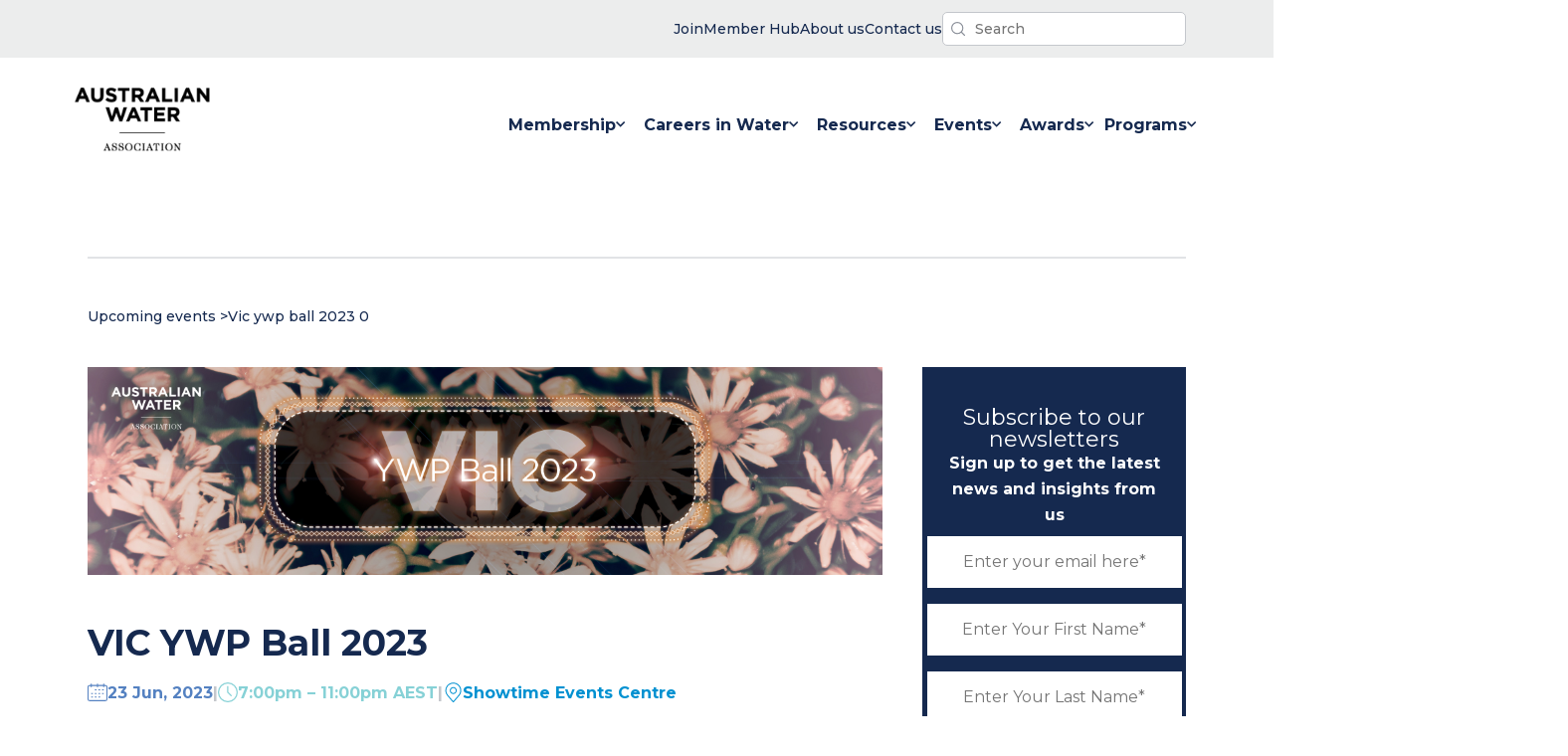

--- FILE ---
content_type: text/html; charset=UTF-8
request_url: https://www.awa.asn.au/upcoming-events/vic-ywp-ball-2023-0
body_size: 15970
content:
<!doctype html><html lang="en-au" class="no-js"><head>
    <meta charset="utf-8">
    <title>VIC YWP Ball 2023</title>
    
    <link rel="shortcut icon" href="https://www.awa.asn.au/hubfs/images/logos/favicon.ico">
    <meta name="description" content="The biggest night out of the year for the Young Water Professionals.



">
    
    
    
    
    
    <meta name="viewport" content="width=device-width, initial-scale=1">

    <script src="/hs/hsstatic/jquery-libs/static-1.1/jquery/jquery-1.7.1.js"></script>
<script>hsjQuery = window['jQuery'];</script>
    <meta property="og:description" content="The biggest night out of the year for the Young Water Professionals.



">
    <meta property="og:title" content="VIC YWP Ball 2023">
    <meta name="twitter:description" content="The biggest night out of the year for the Young Water Professionals.



">
    <meta name="twitter:title" content="VIC YWP Ball 2023">

    

    

    <style>
a.cta_button{-moz-box-sizing:content-box !important;-webkit-box-sizing:content-box !important;box-sizing:content-box !important;vertical-align:middle}.hs-breadcrumb-menu{list-style-type:none;margin:0px 0px 0px 0px;padding:0px 0px 0px 0px}.hs-breadcrumb-menu-item{float:left;padding:10px 0px 10px 10px}.hs-breadcrumb-menu-divider:before{content:'›';padding-left:10px}.hs-featured-image-link{border:0}.hs-featured-image{float:right;margin:0 0 20px 20px;max-width:50%}@media (max-width: 568px){.hs-featured-image{float:none;margin:0;width:100%;max-width:100%}}.hs-screen-reader-text{clip:rect(1px, 1px, 1px, 1px);height:1px;overflow:hidden;position:absolute !important;width:1px}
</style>

<link class="hs-async-css" rel="preload" href="https://www.awa.asn.au/hubfs/hub_generated/template_assets/1/52946136103/1769746267285/template_main.min.css" as="style" onload="this.onload=null;this.rel='stylesheet'" id="main-css" preload="false">
<noscript><link rel="stylesheet" href="https://www.awa.asn.au/hubfs/hub_generated/template_assets/1/52946136103/1769746267285/template_main.min.css"></noscript>
<link class="hs-async-css" rel="preload" href="https://www.awa.asn.au/hubfs/hub_generated/template_assets/1/53194350715/1769746266953/template_theme.min.css" as="style" onload="this.onload=null;this.rel='stylesheet'" id="theme-css" preload="true">
<noscript><link rel="stylesheet" href="https://www.awa.asn.au/hubfs/hub_generated/template_assets/1/53194350715/1769746266953/template_theme.min.css"></noscript>
<link rel="stylesheet" href="https://www.awa.asn.au/hubfs/hub_generated/template_assets/1/54774487569/1769746278326/template_upcoming-events-blog.min.css">
<link rel="stylesheet" href="https://www.awa.asn.au/hubfs/hub_generated/module_assets/1/56824883818/1743139731156/module_interactive-return-to-top.min.css">

<style type="text/css">
  /* beautify ignore:start */
  @media screen and
  (min-width:760px){.header__bg-wrapper{margin-bottom:-8px}}.is-visible__nav-banner-popup--visibility{display:none}.nav-banner-popup__bg-wrapper{background-color:var(--p-aqua);color:var(--grey-000);color:var(--p-navy-blue);line-height:1.4;font-size:14px;font-weight:500}.nav-banner-popup__inner-wrapper{padding-top:16px;padding-bottom:16px;display:flex;flex-direction:row;justify-content:space-between;gap:24px;align-items:center}@media
  screen and
  (max-width:960px){.nav-banner-popup__inner-wrapper{flex-direction:column}}.nav-banner-popup__close-banner-button{padding:12px;margin:0;background-color:unset}.js-search-field{position:relative}.js-search-field__input{box-sizing:border-box;width:100%}.header__search-inner-wrapper{position:relative}.js-search-field__suggestions{margin:0;padding:0;list-style:none;position:absolute;z-index:11;background-color:var(--grey-000)}.header__search-wrapper
  :focus-visible{outline:1px solid var(--grey-600)}.js-search-field--open .js-search-field__suggestions{border:1px solid
  var(--grey-400)}.js-search-field__suggestions li{display:block;margin:0;padding:0}.js-search-field__suggestions
  #results-for{font-weight:700}.js-search-field__suggestions #results-for,.js-search-field__suggestions
  a{display:block;color:var(--p-navy-blue);padding:8px;font-size:16px}.js-search-field__suggestions
  a:hover{color:var(--p-aqua)}.js-search-field__suggestions a:focus,.js-search-field__suggestions
  a:hover{background-color:rgba(0,0,0,.025);outline:0}.header-search-field__bar button
  svg{height:10px}.header__search-input{background-image:url(https://www.awa.asn.au/hubfs/website-assets-2021/icons/awa-nav-search-icon.svg);background-repeat:no-repeat;background-position:left
  8px center;background-size:14px;box-shadow:none;-webkit-appearance:none}.global-nav__simple-menu-wrapper
  ul{padding:0;margin:0;list-style-type:none;display:flex;flex-direction:row;justify-content:flex-end;gap:40px}.global-nav__simple-menu-wrapper
  ul a{color:var(--p-navy-blue);font-size:14px;font-weight:500}.global-nav__simple-menu-wrapper ul li
  a{display:flex;flex-direction:row;gap:4px;align-items:center}.global-nav__simple-menu-wrapper
  img{display:block}.simple-menu__item-label{display:none}@media screen and
  (min-width:560px){.global-nav__simple-menu-wrapper
  img{display:none}.simple-menu__item-label{display:block}}.header__container{display:flex;flex:1 1
  0;flex-direction:row;justify-content:space-between;align-items:center;padding-top:24px;padding-bottom:24px;gap:24px}.header__banner-content{padding-top:12px;padding-bottom:12px;display:flex;justify-content:flex-end;gap:32px;align-items:center}@media
  screen and
  (max-width:560px){.header__banner-content{justify-content:center;align-items:center}}.header__menu-wrapper{display:flex;justify-content:flex-end}.header__search-button{background-color:transparent;padding:4px;border:none}.header__search-controls{display:flex;align-items:center;gap:16px}input.header__search-input{padding:6px
  12px 6px
  32px;font-size:14px;font-weight:500;border-radius:5px;margin:0}.header__search-input{border:none;font-size:18px;color:var(--p-navy-blue)}.header__skip{height:1px;left:-1000px;overflow:hidden;position:absolute;text-align:left;top:-1000px;width:1px}.header__skip:active,.header__skip:focus,.header__skip:hover{height:auto;left:0;overflow:visible;top:0;width:auto}.header__logo{align-items:center;display:flex;height:auto;max-width:184px;min-width:96px}.header__logo{z-index:10}.header__logo
  img{max-width:100%}.header__logo img{min-width:96px}@media
  (max-width:767px){.header__logo{margin:0;width:100%}}.header__language-switcher{cursor:pointer;padding-right:35px}.header__language-switcher
  .lang_switcher_class{position:static}.header__language-switcher .lang_list_class{border:2px
  solid;border-radius:6px;box-shadow:0 2px 9px 0 rgba(0,0,0,.2);display:block;left:calc(100% -
  24px);opacity:0;min-width:100px;padding-top:0;text-align:left;top:100%;transition:opacity
  .3s;visibility:hidden}.header__language-switcher:focus .lang_list_class,.header__language-switcher:hover
  .lang_list_class{opacity:1;transition:opacity .3s;visibility:visible}.header__language-switcher
  .lang_list_class:before{left:70%;top:-25px}.header__language-switcher
  .lang_list_class:after{left:70%;top:-22px}.header__language-switcher
  .lang_list_class.first-active::after{top:-22px;transition:.3s}.header__language-switcher .lang_list_class
  li{border:none;font-size:18px;padding:10px 15px}.header__language-switcher .lang_list_class
  li:first-child{border-radius:6px 6px 0 0;border-top:none}.header__language-switcher .lang_list_class
  li:last-child{border-bottom:none;border-radius:0 0 6px 6px}.header__language-switcher .lang_list_class
  li:hover{transition:background-color
  .3s}.header__language-switcher--label{display:flex;position:relative}.header__language-switcher--label-current{align-items:center;display:flex;font-size:18px;margin-bottom:5px;margin-left:10px}.header__language-switcher--label-current:after{border-left:4px
  solid transparent;border-right:4px solid transparent;border-top:6px solid
  #15294f;content:"";display:block;height:0;margin-left:10px;margin-top:3px;width:0}@media
  (max-width:767px){.header__language-switcher{border-top:2px solid
  #ced4db;padding-left:30px;padding-right:0}.header__language-switcher
  .lang_list_class{border:none;box-shadow:unset;display:block;left:30px;opacity:1;padding:0
  30px;top:0;visibility:visible}.header__language-switcher .lang_list_class
  li{background-color:inherit;font-size:22px}.header__language-switcher--label-current{display:none}.header__language-switcher
  .globe_class{background-image:none}.header__language-switcher .lang_list_class
  li:hover{background-color:inherit}.header__language-switcher .lang_list_class:after,.header__language-switcher
  .lang_list_class:before{content:none}}.header__close--toggle,.header__language-switcher--toggle,.header__navigation--toggle{cursor:pointer;margin:0;position:relative}@media
  screen and
  (max-width:868px){.header__close--toggle,.header__language-switcher--toggle,.header__navigation--toggle{position:unset;width:unset;padding:12px
  10px}}.header__language-switcher--toggle.open,.header__navigation--toggle.open{display:block;margin-left:0;margin-right:auto;margin-right:0}.header__language-switcher--toggle:after,.header__navigation--toggle:after{display:none;position:absolute}.header__navigation-icon{width:32px;height:24px}.header__navigation--toggle:after{content:"Menu"}.header__language-switcher--toggle{background-image:url(/static.hsappstatic.net/cos-LanguageSwitcher/static-1.1/img/globe.png)}.header__language-switcher--toggle:after{content:"Language"}.header__close--toggle{display:none;margin-right:0;z-index:100}.header__close--toggle.show{display:block}.menu--desktop{display:block}.menu--mobile{display:none}.menu__item--depth-1{display:inline-block}.menu-desktop__list-wrapper{display:flex}.menu-link__link-item--active{color:var(--p-aqua)}.menu-link__link-item:hover
  svg{fill:var(--p-aqua)}.menu__item--depth-1:hover{fill:var(--p-aqua)!important;color:var(--p-aqua)}.menu__item{position:relative}.menu__child-toggle-icon{display:none}@media
  screen and (min-width:868px){.header__logo--main
  img.hs-image-widget{width:clamp(136px,8vw,160px)!important}.menu-mobile__nav-wrapper{display:none}.menu-mobile__nav-outer-wrapper{display:none}.header__navigation--toggle{display:none}.menu__item--home-link{display:none}.menu__item--depth-1{height:100%}.menu-link__link-item{color:var(--p-navy-blue);font-weight:400;padding:12px
  0;width:auto;white-space:nowrap}.menu__link--active-branch>.menu-link__link-item{color:var(--p-aqua);stroke:var(--p-aqua);border-bottom:2px
  solid
  var(--p-aqua)}.menu-link__link-item:hover{color:var(--p-aqua)}.menu__submenu{top:80px}.menu__submenu--level-3{padding-left:0}.menu__nested-submenus-border{width:72%;background-color:var(--grey-400);height:1px;border:none;margin:0
  auto;margin-left:24px}.menu__item--depth-1>.menu-link__link-item{font-weight:700;display:flex;flex-wrap:nowrap;align-items:center;gap:4px;margin-top:8px;margin-bottom:16px;padding:24px;padding-bottom:8px}.menu__item--depth-1:last-child>.menu-link__link-item{padding-left:0;padding-right:0}.menu-desktop__list-wrapper{padding:0;gap:80px;gap:clamp(24px,6vw,48px);margin-top:0;margin-bottom:0}.menu__item--open>.menu__submenu{display:flex;justify-content:flex-start}.menu__submenu--level-2{display:flex;justify-content:flex-start;position:absolute;background-color:var(--grey-000);padding:48px
  64px;padding:32px
  12px;width:fit-content;min-width:16ch;white-space:nowrap;flex-wrap:nowrap;transform:translateX(-50%);margin-left:calc(50%
  - 0vw);flex-direction:column;border:1px solid var(--grey-300);border:1px solid
  #f2f2f2}.menu__submenu--level-2::after{position:absolute;content:"";z-index:100;top:-10px;width:0;height:0;border-left:10px
  solid transparent;border-right:10px solid transparent;border-bottom:10px solid var(--grey-300);border-bottom:10px
  solid #f2f2f2;left:48%;right:50%}.menu__submenu--level-2 .menu-link__link-item{padding:12px
  24px}.menu__submenu--level-3{flex-direction:column}.menu__submenu{display:block}.menu__submenu
  .menu__item{list-style-type:none}.menu__item--depth-2>.menu-link__link-item{font-weight:700;color:var(--p-navy-blue)}.menu__item--depth-2>.menu-link__link-item:hover{color:var(--p-aqua)}.menu__item--depth-2{flex-direction:column}.menu__membership-submenu{flex-direction:row}}@media
  screen and (min-width:868px) and
  (max-width:1280px){.menu-desktop__list-wrapper{gap:clamp(8px,2vw,32px)}.menu__item--depth-1>.menu-link__link-item{padding-left:8px;padding-right:8px}}@media
  (max-width:867px){.menu-desktop__list-wrapper{display:flex;height:100%;align-items:center;flex-direction:column;align-items:flex-start;justify-content:center;max-width:60vw;margin:0
  auto;padding-inline-start:0}.header__navigation--toggle{display:block}.menu--desktop{display:none}.menu--mobile{display:block}.menu-mobile__nav-outer-wrapper{padding:48px;padding-top:0;width:100%;display:flex;height:100%;align-items:center}.menu-mobile__nav-wrapper{width:100%;padding:0;height:660px;min-height:clamp(400px,70vh,960px);height:auto}.menu-mobile__list-wrapper{padding:0;padding-inline-start:0;height:100%;width:100%;display:flex;align-items:center;flex-direction:column;justify-content:flex-start;align-content:stretch;margin-top:20vh;margin-bottom:0;gap:0}.global-nav-menu__parent-wrapper{flex-direction:column;width:100%;min-height:100vh;display:flex}.header__language-switcher,.header__navigation{display:none;width:100%}.header__language-switcher.open,.header__navigation.open{background-color:var(--p-navy-blue);color:var(--grey-000);display:flex;left:0;height:100vh;min-height:720px;position:absolute;right:0;top:0;z-index:2}.header__navigation.open{height:auto;min-height:100vh}.menu__child-toggle-icon{display:block}.menu__item{display:block;width:100%}.menu__link{display:block}.menu__child-toggle-icon{line-height:24px;padding:12px
  8px}.menu__link{padding:12px
  8px;padding-left:0;line-height:24px}.menu__item--has-submenu>.menu__link{width:64%}.menu-link__link-item{font-size:18px;font-weight:700;color:var(--grey-000)}.global-nav-menu__social-title{font-size:14px;text-transform:initial;margin-bottom:16px}}.menu__submenu{display:none;text-align:left;text-transform:none;top:80px;z-index:99}.menu__submenu.menu__submenu--level-3{display:block}.menu__item--depth-1:first-child
  .menu__submenu--level-2{transform:unset}.menu__submenu
  .menu__link{display:block;width:100%}.menu__submenu--level-3{left:100%;top:0}.menu__item--depth-1:nth-last-child(-n+2)
  .menu__submenu--level-3{left:auto;right:0;top:0}@media (max-width:867px){.menu__submenu
  .menu__item{padding:0;list-style-type:disc}}@media screen and
  (max-width:868px){.menu__submenu{border:none;box-shadow:none;position:static;transform:unset;width:100%}.menu__submenu
  .menu__item{padding:0}.menu__submenu
  .menu__link{display:block;display:flex;width:100%}.menu__item--depth-2{display:list-item}.menu__submenu
  .menu__link{font-weight:400}}@media (min-width:868px){.menu__submenu .menu__child-toggle{margin-left:auto;padding:0
  30px}.menu__child-toggle{position:absolute;right:5px;top:30px;z-index:10}.menu__item--depth-1>.menu__child-toggle{position:static;right:0;top:0}.menu__item--depth-1
  .menu__submenu--level-2
  .menu-link__link-item{font-size:16px;list-style-type:none}}.logo--invert{filter:invert(1)}@media
  (max-width:867px){.menu__nested-submenus-border{display:none}.menu__submenu.menu__submenu--level-3{display:none}.header__logo
  img{max-width:104px}.header__logo{justify-content:flex-start}.header__container{flex-direction:row}.menu__child-toggle{background-position:center
  right 30px;background-repeat:no-repeat;background-size:20px;border:none;cursor:pointer;height:48px;padding:12px
  0;position:absolute;right:0;top:0;width:30%;width:36px}.menu__submenu
  .menu__item{width:100%}.menu__item--open>.menu__submenu
  .menu-link__link-item{font-size:14px;max-width:26ch}.menu__submenu--level-3>.menu__item.menu__item--depth-3{list-style-type:disc;list-style-type:none;display:list-item}.menu-link__link-item--active{color:var(--p-aqua)}.menu__item--open>.menu__submenu{display:flex;flex-direction:column;flex-wrap:nowrap;gap:0;padding-left:16px}.menu__child-toggle-icon-img{width:20px;height:12px}.menu__child-toggle--open
  .menu__child-toggle-icon-plus{display:none}.menu__child-toggle-icon-minus{width:16px;display:none}.menu__child-toggle--open
  .menu__child-toggle-icon-minus{display:block}.menu__item--open>.menu__child-toggle
  .menu__child-toggle-icon{transform:rotate(180deg);transition:transform
  .4s}.header__banner-content{flex-direction:row-reverse;justify-content:space-between;padding:8px
  24px}.header__container{padding:16px 24px}.header__navigation-icon{width:28px;height:20px}.header__menu-wrapper
  button.no-button{padding:12px 10px}}.header__additional-links-banner{background-color:#eceded}
  label.hs-form-booleancheckbox-display {
    display: flex;
}
/* beautify ignore:end */
</style>

<link rel="stylesheet" href="https://www.awa.asn.au/hubfs/hub_generated/module_assets/1/55853052589/1743139724441/module_upcoming-events-post-image.min.css">
<link rel="stylesheet" href="https://www.awa.asn.au/hubfs/hub_generated/module_assets/1/54775976060/1743139712817/module_upcoming-events-post-event-registration-cta.min.css">
<link rel="stylesheet" href="https://www.awa.asn.au/hubfs/hub_generated/module_assets/1/55355427484/1743139723552/module_blog-social-share.min.css">
<link rel="stylesheet" href="https://www.awa.asn.au/hubfs/hub_generated/module_assets/1/54778751273/1743139713728/module_upcoming-events-terms-and-conditions.min.css">
<link rel="stylesheet" href="https://www.awa.asn.au/hubfs/hub_generated/module_assets/1/54778776837/1743139714706/module_upcoming-events-newsletter-signup.min.css">
<link rel="stylesheet" href="https://www.awa.asn.au/hubfs/hub_generated/module_assets/1/58347090815/1743139733939/module_global-events-ad-space.min.css">
<link rel="stylesheet" href="https://www.awa.asn.au/hubfs/hub_generated/module_assets/1/55111258750/1743139716694/module_global-footer-logo-text.min.css">
<link rel="stylesheet" href="https://www.awa.asn.au/hubfs/hub_generated/module_assets/1/55111258752/1743139717622/module_global-footer-navigation.min.css">
<link rel="stylesheet" href="https://www.awa.asn.au/hubfs/hub_generated/module_assets/1/55110793596/1743139715612/module_global-footer-branches.min.css">
<link rel="stylesheet" href="https://www.awa.asn.au/hubfs/hub_generated/module_assets/1/55111258771/1743139718541/module_global-footer-actions.min.css">
<link rel="stylesheet" href="https://www.awa.asn.au/hubfs/hub_generated/module_assets/1/55111293099/1743139719446/module_global-footer-legal-links.min.css">

<style type="text/css">
  .footer__actions-form-wrapper input[type="submit"]:hover{background-color:#fff; color:#16284E;}
  .global-footer__outer-wrapper {
    background-color: var(--p-navy-blue);
    color: var(--grey-000);
    width: 100%;
  }

  .global-footer__inner-wrapper {
    padding: 48px 36px;
    display: flex;
    flex-direction: column;
    gap: 32px;
    align-items: flex-start;
    justify-content: center;
  }

  .footer-module__legal-links-wrapper {
    display: none;
  }

  @media screen and (min-width: 960px) {
    .footer-module__legal-links-wrapper {
      display: block;
      width: 100%;
      background-color: var(--grey-000);
    }

    .global-footer__inner-wrapper {
      flex-direction: row;
      gap: 24px;

      flex-direction: row;
      padding: 80px 24px 104px 24px;
      gap: 32px;
      display: grid;
      grid-template-columns: auto 18% 8% auto;
      max-width: 1392px;
      justify-content: space-between
    }

    .footer-module__navigation-wrapper {

      margin-top: 48px;
    }

    .footer-module__branches-wrapper {
      margin-top: 48px;
      width: 14ch;
    }

    .footer-module__actions-wrapper {
      margin-top: 48px;
    }
  }
</style>

<style>
  @font-face {
    font-family: "Montserrat";
    font-weight: 700;
    font-style: normal;
    font-display: swap;
    src: url("/_hcms/googlefonts/Montserrat/700.woff2") format("woff2"), url("/_hcms/googlefonts/Montserrat/700.woff") format("woff");
  }
  @font-face {
    font-family: "Montserrat";
    font-weight: 400;
    font-style: normal;
    font-display: swap;
    src: url("/_hcms/googlefonts/Montserrat/regular.woff2") format("woff2"), url("/_hcms/googlefonts/Montserrat/regular.woff") format("woff");
  }
  @font-face {
    font-family: "Montserrat";
    font-weight: 500;
    font-style: normal;
    font-display: swap;
    src: url("/_hcms/googlefonts/Montserrat/500.woff2") format("woff2"), url("/_hcms/googlefonts/Montserrat/500.woff") format("woff");
  }
  @font-face {
    font-family: "Montserrat";
    font-weight: 400;
    font-style: normal;
    font-display: swap;
    src: url("/_hcms/googlefonts/Montserrat/regular.woff2") format("woff2"), url("/_hcms/googlefonts/Montserrat/regular.woff") format("woff");
  }
  @font-face {
    font-family: "Montserrat";
    font-weight: 700;
    font-style: normal;
    font-display: swap;
    src: url("/_hcms/googlefonts/Montserrat/700.woff2") format("woff2"), url("/_hcms/googlefonts/Montserrat/700.woff") format("woff");
  }
</style>

    <script defer src="https://www.awa.asn.au/hubfs/hub_generated/template_assets/1/52946135991/1769746267814/template_main.min.js"></script>


    
<!--  Added by GoogleAnalytics4 integration -->
<script>
var _hsp = window._hsp = window._hsp || [];
window.dataLayer = window.dataLayer || [];
function gtag(){dataLayer.push(arguments);}

var useGoogleConsentModeV2 = true;
var waitForUpdateMillis = 1000;


if (!window._hsGoogleConsentRunOnce) {
  window._hsGoogleConsentRunOnce = true;

  gtag('consent', 'default', {
    'ad_storage': 'denied',
    'analytics_storage': 'denied',
    'ad_user_data': 'denied',
    'ad_personalization': 'denied',
    'wait_for_update': waitForUpdateMillis
  });

  if (useGoogleConsentModeV2) {
    _hsp.push(['useGoogleConsentModeV2'])
  } else {
    _hsp.push(['addPrivacyConsentListener', function(consent){
      var hasAnalyticsConsent = consent && (consent.allowed || (consent.categories && consent.categories.analytics));
      var hasAdsConsent = consent && (consent.allowed || (consent.categories && consent.categories.advertisement));

      gtag('consent', 'update', {
        'ad_storage': hasAdsConsent ? 'granted' : 'denied',
        'analytics_storage': hasAnalyticsConsent ? 'granted' : 'denied',
        'ad_user_data': hasAdsConsent ? 'granted' : 'denied',
        'ad_personalization': hasAdsConsent ? 'granted' : 'denied'
      });
    }]);
  }
}

gtag('js', new Date());
gtag('set', 'developer_id.dZTQ1Zm', true);
gtag('config', 'G-1DM8BPC9RW');
</script>
<script async src="https://www.googletagmanager.com/gtag/js?id=G-1DM8BPC9RW"></script>

<!-- /Added by GoogleAnalytics4 integration -->

<!--  Added by GoogleTagManager integration -->
<script>
var _hsp = window._hsp = window._hsp || [];
window.dataLayer = window.dataLayer || [];
function gtag(){dataLayer.push(arguments);}

var useGoogleConsentModeV2 = true;
var waitForUpdateMillis = 1000;



var hsLoadGtm = function loadGtm() {
    if(window._hsGtmLoadOnce) {
      return;
    }

    if (useGoogleConsentModeV2) {

      gtag('set','developer_id.dZTQ1Zm',true);

      gtag('consent', 'default', {
      'ad_storage': 'denied',
      'analytics_storage': 'denied',
      'ad_user_data': 'denied',
      'ad_personalization': 'denied',
      'wait_for_update': waitForUpdateMillis
      });

      _hsp.push(['useGoogleConsentModeV2'])
    }

    (function(w,d,s,l,i){w[l]=w[l]||[];w[l].push({'gtm.start':
    new Date().getTime(),event:'gtm.js'});var f=d.getElementsByTagName(s)[0],
    j=d.createElement(s),dl=l!='dataLayer'?'&l='+l:'';j.async=true;j.src=
    'https://www.googletagmanager.com/gtm.js?id='+i+dl;f.parentNode.insertBefore(j,f);
    })(window,document,'script','dataLayer','GTM-WF9CQ7S');

    window._hsGtmLoadOnce = true;
};

_hsp.push(['addPrivacyConsentListener', function(consent){
  if(consent.allowed || (consent.categories && consent.categories.analytics)){
    hsLoadGtm();
  }
}]);

</script>

<!-- /Added by GoogleTagManager integration -->


<!-- Google Tag Manager -->
<script>(function(w,d,s,l,i){w[l]=w[l]||[];w[l].push({'gtm.start':
new Date().getTime(),event:'gtm.js'});var f=d.getElementsByTagName(s)[0],
j=d.createElement(s),dl=l!='dataLayer'?'&l='+l:'';j.async=true;j.src=
'https://www.googletagmanager.com/gtm.js?id='+i+dl;f.parentNode.insertBefore(j,f);
})(window,document,'script','dataLayer','GTM-WF9CQ7S');</script>
<!-- End Google Tag Manager -->
<link rel="amphtml" href="https://www.awa.asn.au/upcoming-events/vic-ywp-ball-2023-0?hs_amp=true">

<meta property="og:image" content="https://www.awa.asn.au/hubfs/VIC%20YWP%20BALL%202023_HubSpot%20Feature%20Image%20800x418px%20(1).jpg">
<meta property="og:image:width" content="1600">
<meta property="og:image:height" content="836">

<meta name="twitter:image" content="https://www.awa.asn.au/hubfs/VIC%20YWP%20BALL%202023_HubSpot%20Feature%20Image%20800x418px%20(1).jpg">


<meta property="og:url" content="https://www.awa.asn.au/upcoming-events/vic-ywp-ball-2023-0">
<meta name="twitter:card" content="summary_large_image">

<link rel="canonical" href="https://www.awa.asn.au/upcoming-events/vic-ywp-ball-2023-0">
<script async src="https://securepubads.g.doubleclick.net/tag/js/gpt.js"></script>
<script>
  window.googletag = window.googletag || {cmd: []};
  googletag.cmd.push(function() {
    googletag.defineSlot('/107874545/AWA_ASN_IndividualEventPage_HP_1_300x600', [[300, 600], [300, 250]], 'div-gpt-ad-1634884361728-0').addService(googletag.pubads());
    googletag.pubads().enableSingleRequest();
    googletag.enableServices();
  });
</script>

<meta property="og:type" content="article">
<link rel="alternate" type="application/rss+xml" href="https://www.awa.asn.au/upcoming-events/rss.xml">
<meta name="twitter:domain" content="www.awa.asn.au">
<script src="//platform.linkedin.com/in.js" type="text/javascript">
    lang: en_US
</script>

<meta http-equiv="content-language" content="en-au">







    
    <script>
      function PageReady(t){window.addEventListener("load",t(),!1)}function
      DomReady(t){["interactive","complete"].indexOf(document.readyState)>=0?t():document.addEventListener("DOMContentLoaded",t,!1)}
      window.hdnz = (typeof (window.hdnz) !== 'undefined') ? window.hdnz : {};
    </script>
  <meta name="generator" content="HubSpot"></head>

  <body>
<!--  Added by GoogleTagManager integration -->
<noscript><iframe src="https://www.googletagmanager.com/ns.html?id=GTM-WF9CQ7S" height="0" width="0" style="display:none;visibility:hidden"></iframe></noscript>

<!-- /Added by GoogleTagManager integration -->

    

        
        <div data-global-resource-path="AWA-Custom-Theme-2021/templates/partials/header.html"><header class="header__bg-wrapper">

  <div class="header__module-popup-banner-wrapper">
    
  </div>

  <div class="header__banner header__additional-links-banner">
    <div class="header__banner-content content-wrapper">
      <div class="header__simple-menu">
        <div class="global-nav__simple-menu-wrapper">
    <div id="hs_menu_wrapper_module_16334120641332_" class="hs-menu-wrapper active-branch flyouts hs-menu-flow-horizontal" role="navigation" data-sitemap-name="" data-menu-id="" aria-label="Navigation Menu">
 <ul role="menu">
  <li class="hs-menu-item hs-menu-depth-1" role="none"><a href="https://www.awa.asn.au/new-registration" role="menuitem" target="_blank" rel="noopener"><span class="simple-menu__item-label">Join</span> <img src="https://www.awa.asn.au/hubfs/website-assets-2021/icons/awa-nav-user-icon.svg" alt="user icon" title="user icon"></a></li>
  <li class="hs-menu-item hs-menu-depth-1" role="none"><a href="https://memberhub.awa.asn.au" role="menuitem" target="_self"><span class="simple-menu__item-label">Member Hub</span> <img src="https://www.awa.asn.au/hubfs/website-assets-2021/icons/awa-nav-locked-icon.svg" alt="user icon" title="user icon"></a></li>
  <li class="hs-menu-item hs-menu-depth-1" role="none"><a href="https://www.awa.asn.au/about" role="menuitem" target="_self"><span class="simple-menu__item-label">About us</span> <img src="https://www.awa.asn.au/hubfs/website-assets-2021/icons/awa-nav-contact-icon.svg" alt="contact icon" title="contact icon"></a></li>
  <li class="hs-menu-item hs-menu-depth-1" role="none"><a href="https://www.awa.asn.au/contact-us" role="menuitem" target="_self"><span class="simple-menu__item-label">Contact us</span> <img src="https://www.awa.asn.au/hubfs/website-assets-2021/icons/awa-nav-contact-icon.svg" alt="contact icon" title="contact icon"></a></li>
 </ul>
</div>
</div>
      </div>

      <div class="js-header__search js-header__search--toggle header__search-wrapper">
        <div class="js-header__search header__search-wrapper">
  <div class="js-search-field header__search-inner-wrapper">
    <div class="header-search-field__bar">
      <form class="header__search-controls" action="/hs-search-results">
        
        <input type="text" class="js-search-field__input header__search-input" name="term" autocomplete="off" aria-label="Search" placeholder="Search">
        
        <input type="hidden" name="type" value="SITE_PAGE">
        
        
        <input type="hidden" name="type" value="LANDING_PAGE">
        
        
        <input type="hidden" name="type" value="BLOG_POST">
        <input type="hidden" name="type" value="LISTING_PAGE">
        
        
      </form>
    </div>
    <ul class="js-search-field__suggestions"></ul>
  </div>
</div>
      </div>
    </div>
  </div>

  <div class="header content-wrapper header__container content-wrapper--navigation">
    <a href="#main-content" class="header__skip">Skip to content</a>

    

    <div class="header__logo header__logo--main">
      
  






















  
  <span id="hs_cos_wrapper_site_logo_hs_logo_widget" class="hs_cos_wrapper hs_cos_wrapper_widget hs_cos_wrapper_type_logo" style="" data-hs-cos-general-type="widget" data-hs-cos-type="logo"><a href="//awa.asn.au" id="hs-link-site_logo_hs_logo_widget" style="border-width:0px;border:0px;"><img src="https://www.awa.asn.au/hs-fs/hubfs/images/logos/AWA-logo@2x.png?width=180&amp;height=85&amp;name=AWA-logo@2x.png" class="hs-image-widget " height="85" style="height: auto;width:180px;border-width:0px;border:0px;" width="180" alt="Australian Water Association | 60 Years" title="Australian Water Association | 60 Years" srcset="https://www.awa.asn.au/hs-fs/hubfs/images/logos/AWA-logo@2x.png?width=90&amp;height=43&amp;name=AWA-logo@2x.png 90w, https://www.awa.asn.au/hs-fs/hubfs/images/logos/AWA-logo@2x.png?width=180&amp;height=85&amp;name=AWA-logo@2x.png 180w, https://www.awa.asn.au/hs-fs/hubfs/images/logos/AWA-logo@2x.png?width=270&amp;height=128&amp;name=AWA-logo@2x.png 270w, https://www.awa.asn.au/hs-fs/hubfs/images/logos/AWA-logo@2x.png?width=360&amp;height=170&amp;name=AWA-logo@2x.png 360w, https://www.awa.asn.au/hs-fs/hubfs/images/logos/AWA-logo@2x.png?width=450&amp;height=213&amp;name=AWA-logo@2x.png 450w, https://www.awa.asn.au/hs-fs/hubfs/images/logos/AWA-logo@2x.png?width=540&amp;height=255&amp;name=AWA-logo@2x.png 540w" sizes="(max-width: 180px) 100vw, 180px"></a></span>

    </div>

    <div class="header__menu-wrapper">
      
      <div class="header__navigation js-header-element">
        








<div data-id="Desktop Menu" class="global-nav-menu__parent-wrapper">
  <nav class="menu menu--desktop menu-desktop__nav-wrapper" aria-label="Main menu">
    <ul class="menu__wrapper no-list menu-desktop__list-wrapper">
      






<li data-menu-level="level-1" class="menu__item menu__item--depth-1  hs-skip-lang-url-rewrite
   menu__item--home-link">
  <a class="menu__link menu-link__link-item     " href="https://www.awa.asn.au">
    Home
    
    <svg xmlns="http://www.w3.org/2000/svg" width="12" height="8" viewbox="0 0 12 8" fill="#15294F">
      <g transform="translate(0 -48.907)">
        <g transform="translate(0 48.907)">
          <path class="a" d="M8.108,48.907,4.6,52.419,1.084,48.907,0,49.991l4.6,4.6,4.6-4.6Z" transform="translate(0 -48.907)" />
        </g>
      </g>
    </svg>
    
  </a>
  
</li>



<li data-menu-level="level-1" class="menu__item menu__item--depth-1 menu__item--has-submenu hs-skip-lang-url-rewrite
  ">
  <a class="menu__link menu-link__link-item menu__link--toggle    " href="https://www.awa.asn.au/membership" aria-haspopup="true" aria-expanded="false">
    Membership
    
    <svg xmlns="http://www.w3.org/2000/svg" width="12" height="8" viewbox="0 0 12 8" fill="#15294F">
      <g transform="translate(0 -48.907)">
        <g transform="translate(0 48.907)">
          <path class="a" d="M8.108,48.907,4.6,52.419,1.084,48.907,0,49.991l4.6,4.6,4.6-4.6Z" transform="translate(0 -48.907)" />
        </g>
      </g>
    </svg>
    
  </a>
  
  

  <button class="menu__child-toggle no-button" aria-expanded="false">
    <span class="show-for-sr">Show submenu for Membership</span>
    <span class="text-white menu__child-toggle-icon">
      <img class="menu__child-toggle-icon-img menu__child-toggle-icon-plus" src="https://www.awa.asn.au/hubfs/website-assets-2021/icons/awa-menu-plus-icon.svg" alt="Plus icon">
      <img class="menu__child-toggle-icon-img menu__child-toggle-icon-minus" src="https://www.awa.asn.au/hubfs/website-assets-2021/icons/awa-menu-minus-icon.svg" alt="Plus icon">
    </span>
  </button>

  

  <ul data-menu-level="1" class="menu__submenu menu__submenu--level-2 no-list
    menu__submenu--with-nested
     menu__membership-submenu 
    " data-id="(PageTreeNode: PageTreeNode{label=Membership, url=https://www.awa.asn.au/membership, children=Membership for my organisation, Membership for me, activeBranch=false, activeNode=false, level=1, pageTitle=Membership, pageId=53509019447, slug=membership, linkTarget=null})">
    

    
    
<li data-menu-level="level-2" class="menu__item menu__item--depth-2 menu__item--has-submenu hs-skip-lang-url-rewrite
  ">
  <a class="menu__link menu-link__link-item menu__link--toggle    " href="https://www.awa.asn.au/membership/individual" aria-haspopup="true" aria-expanded="false">
    Membership for me
    
  </a>
  
  

  <button class="menu__child-toggle no-button" aria-expanded="false">
    <span class="show-for-sr">Show submenu for Membership for me</span>
    <span class="text-white menu__child-toggle-icon">
      <img class="menu__child-toggle-icon-img menu__child-toggle-icon-plus" src="https://www.awa.asn.au/hubfs/website-assets-2021/icons/awa-menu-plus-icon.svg" alt="Plus icon">
      <img class="menu__child-toggle-icon-img menu__child-toggle-icon-minus" src="https://www.awa.asn.au/hubfs/website-assets-2021/icons/awa-menu-minus-icon.svg" alt="Plus icon">
    </span>
  </button>

  
  <hr class="menu__nested-submenus-border">
  

  <ul data-menu-level="2" class="menu__submenu menu__submenu--level-3 no-list
    menu__submenu--with-nested
    
    " data-id="(PageTreeNode: PageTreeNode{label=Membership for me, url=https://www.awa.asn.au/membership/individual, children=Young Water Professionals, Branch committees, Specialist Networks, activeBranch=false, activeNode=false, level=2, pageTitle=Individual Membership, pageId=53509019444, slug=membership/individual, linkTarget=null})">
    

    
    
<li data-menu-level="level-3" class="menu__item menu__item--depth-3  hs-skip-lang-url-rewrite
  ">
  <a class="menu__link menu-link__link-item     " href="https://www.awa.asn.au/local-branch">
    Branch committees
    
  </a>
  
  
  
</li>

    
    
<li data-menu-level="level-3" class="menu__item menu__item--depth-3  hs-skip-lang-url-rewrite
  ">
  <a class="menu__link menu-link__link-item     " href="https://www.awa.asn.au/membership-specialist-water-networks">
    Specialist Networks
    
  </a>
  
  
  
</li>

    
    
<li data-menu-level="level-3" class="menu__item menu__item--depth-3  hs-skip-lang-url-rewrite
  ">
  <a class="menu__link menu-link__link-item     " href="https://www.awa.asn.au/young-water-professionals">
    Young Water Professionals
    
  </a>
  
</li>

    
  </ul>
  
  
</li>

    
    
<li data-menu-level="level-2" class="menu__item menu__item--depth-2 menu__item--has-submenu hs-skip-lang-url-rewrite
  ">
  <a class="menu__link menu-link__link-item menu__link--toggle    " href="https://www.awa.asn.au/membership/corporate" aria-haspopup="true" aria-expanded="false">
    Membership for my organisation
    
  </a>
  
  

  <button class="menu__child-toggle no-button" aria-expanded="false">
    <span class="show-for-sr">Show submenu for Membership for my organisation</span>
    <span class="text-white menu__child-toggle-icon">
      <img class="menu__child-toggle-icon-img menu__child-toggle-icon-plus" src="https://www.awa.asn.au/hubfs/website-assets-2021/icons/awa-menu-plus-icon.svg" alt="Plus icon">
      <img class="menu__child-toggle-icon-img menu__child-toggle-icon-minus" src="https://www.awa.asn.au/hubfs/website-assets-2021/icons/awa-menu-minus-icon.svg" alt="Plus icon">
    </span>
  </button>

  
  <hr class="menu__nested-submenus-border">
  

  <ul data-menu-level="2" class="menu__submenu menu__submenu--level-3 no-list
    menu__submenu--with-nested
    
    " data-id="(PageTreeNode: PageTreeNode{label=Membership for my organisation, url=https://www.awa.asn.au/membership/corporate, children=B2B, Australian Water Directory, activeBranch=false, activeNode=false, level=2, pageTitle=Organisation Membership, pageId=53508988014, slug=membership/corporate, linkTarget=null})">
    

    
    
<li data-menu-level="level-3" class="menu__item menu__item--depth-3  hs-skip-lang-url-rewrite
  ">
  <a class="menu__link menu-link__link-item     " href="https://www.awa.asn.au/business-connections">
    B2B
    
  </a>
  
</li>

    
    
<li data-menu-level="level-3" class="menu__item menu__item--depth-3  hs-skip-lang-url-rewrite
  ">
  <a class="menu__link menu-link__link-item     " href="https://www.awa.asn.au/digital-marketplace">
    Australian Water Directory
    
  </a>
  
</li>

    
  </ul>
  
  
</li>

    
  </ul>
  
  
</li>



<li data-menu-level="level-1" class="menu__item menu__item--depth-1 menu__item--has-submenu hs-skip-lang-url-rewrite
  ">
  <a class="menu__link menu-link__link-item menu__link--toggle    " href="https://www.careersinwater.com.au" aria-haspopup="true" aria-expanded="false" target="_blank" rel="noopener">
    Careers in Water
    
    <svg xmlns="http://www.w3.org/2000/svg" width="12" height="8" viewbox="0 0 12 8" fill="#15294F">
      <g transform="translate(0 -48.907)">
        <g transform="translate(0 48.907)">
          <path class="a" d="M8.108,48.907,4.6,52.419,1.084,48.907,0,49.991l4.6,4.6,4.6-4.6Z" transform="translate(0 -48.907)" />
        </g>
      </g>
    </svg>
    
  </a>
  
  

  <button class="menu__child-toggle no-button" aria-expanded="false">
    <span class="show-for-sr">Show submenu for Careers in Water</span>
    <span class="text-white menu__child-toggle-icon">
      <img class="menu__child-toggle-icon-img menu__child-toggle-icon-plus" src="https://www.awa.asn.au/hubfs/website-assets-2021/icons/awa-menu-plus-icon.svg" alt="Plus icon">
      <img class="menu__child-toggle-icon-img menu__child-toggle-icon-minus" src="https://www.awa.asn.au/hubfs/website-assets-2021/icons/awa-menu-minus-icon.svg" alt="Plus icon">
    </span>
  </button>

  

  <ul data-menu-level="1" class="menu__submenu menu__submenu--level-2 no-list
    menu__submenu--with-nested
    
    " data-id="(PageTreeNode: PageTreeNode{label=Careers in Water, url=https://www.careersinwater.com.au, children=Jobs Board, activeBranch=false, activeNode=false, level=1, pageTitle=(CiW) Home, pageId=137561322927, slug=, linkTarget=_blank})">
    

    
    
<li data-menu-level="level-2" class="menu__item menu__item--depth-2  hs-skip-lang-url-rewrite
  ">
  <a class="menu__link menu-link__link-item     " href="https://www.careersinwater.com.au/jobs" target="_blank" rel="noopener">
    Jobs Board
    
  </a>
  
</li>

    
  </ul>
  
  
</li>



<li data-menu-level="level-1" class="menu__item menu__item--depth-1 menu__item--has-submenu hs-skip-lang-url-rewrite
  ">
  <a class="menu__link menu-link__link-item menu__link--toggle    " href="https://www.awa.asn.au/resources" aria-haspopup="true" aria-expanded="false">
    Resources
    
    <svg xmlns="http://www.w3.org/2000/svg" width="12" height="8" viewbox="0 0 12 8" fill="#15294F">
      <g transform="translate(0 -48.907)">
        <g transform="translate(0 48.907)">
          <path class="a" d="M8.108,48.907,4.6,52.419,1.084,48.907,0,49.991l4.6,4.6,4.6-4.6Z" transform="translate(0 -48.907)" />
        </g>
      </g>
    </svg>
    
  </a>
  
  

  <button class="menu__child-toggle no-button" aria-expanded="false">
    <span class="show-for-sr">Show submenu for Resources</span>
    <span class="text-white menu__child-toggle-icon">
      <img class="menu__child-toggle-icon-img menu__child-toggle-icon-plus" src="https://www.awa.asn.au/hubfs/website-assets-2021/icons/awa-menu-plus-icon.svg" alt="Plus icon">
      <img class="menu__child-toggle-icon-img menu__child-toggle-icon-minus" src="https://www.awa.asn.au/hubfs/website-assets-2021/icons/awa-menu-minus-icon.svg" alt="Plus icon">
    </span>
  </button>

  

  <ul data-menu-level="1" class="menu__submenu menu__submenu--level-2 no-list
    menu__submenu--with-nested
    
    " data-id="(PageTreeNode: PageTreeNode{label=Resources, url=https://www.awa.asn.au/resources, children=Current Magazine, Latest Industry News, Water e-Journal, Reconciliation Action Plan, Podcasts, Advertising &amp; Media, Future of Water Report, Past Papers, activeBranch=false, activeNode=false, level=1, pageTitle=Resources, pageId=53509019450, slug=resources, linkTarget=null})">
    

    
    
<li data-menu-level="level-2" class="menu__item menu__item--depth-2  hs-skip-lang-url-rewrite
  ">
  <a class="menu__link menu-link__link-item     " href="https://www.awa.asn.au/resources/latest-news">
    Latest Industry News
    
  </a>
  
</li>

    
    
<li data-menu-level="level-2" class="menu__item menu__item--depth-2  hs-skip-lang-url-rewrite
  ">
  <a class="menu__link menu-link__link-item     " href="https://www.awa.asn.au/member-magazine">
    Current Magazine
    
  </a>
  
</li>

    
    
<li data-menu-level="level-2" class="menu__item menu__item--depth-2  hs-skip-lang-url-rewrite
  ">
  <a class="menu__link menu-link__link-item     " href="https://www.awa.asn.au/resources/water-e-journal">
    Water e-Journal
    
  </a>
  
</li>

    
    
<li data-menu-level="level-2" class="menu__item menu__item--depth-2  hs-skip-lang-url-rewrite
  ">
  <a class="menu__link menu-link__link-item     " href="https://www.awa.asn.au/resources/reconciliation-action-plan">
    Reconciliation Action Plan
    
  </a>
  
</li>

    
    
<li data-menu-level="level-2" class="menu__item menu__item--depth-2  hs-skip-lang-url-rewrite
  ">
  <a class="menu__link menu-link__link-item     " href="https://www.awa.asn.au/resources/futureofwaterreport">
    Future of Water Report
    
  </a>
  
</li>

    
    
<li data-menu-level="level-2" class="menu__item menu__item--depth-2  hs-skip-lang-url-rewrite
  ">
  <a class="menu__link menu-link__link-item     " href="https://www.awa.asn.au/podcasts">
    Podcasts
    
  </a>
  
</li>

    
    
<li data-menu-level="level-2" class="menu__item menu__item--depth-2  hs-skip-lang-url-rewrite
  ">
  <a class="menu__link menu-link__link-item     " href="https://www.awa.asn.au/resources/media-releases">
    Advertising &amp; Media
    
  </a>
  
</li>

    
    
<li data-menu-level="level-2" class="menu__item menu__item--depth-2  hs-skip-lang-url-rewrite
  ">
  <a class="menu__link menu-link__link-item     " href="https://www.ozwater.org/program/past-papers">
    Past Papers
    
  </a>
  
</li>

    
  </ul>
  
  
</li>



<li data-menu-level="level-1" class="menu__item menu__item--depth-1 menu__item--has-submenu hs-skip-lang-url-rewrite
  ">
  <a class="menu__link menu-link__link-item menu__link--toggle menu__link--active-branch menu-link__link-item--active   " href="https://www.awa.asn.au/upcoming-events" aria-haspopup="true" aria-expanded="false">
    Events
    
    <svg xmlns="http://www.w3.org/2000/svg" width="12" height="8" viewbox="0 0 12 8" fill="#15294F">
      <g transform="translate(0 -48.907)">
        <g transform="translate(0 48.907)">
          <path class="a" d="M8.108,48.907,4.6,52.419,1.084,48.907,0,49.991l4.6,4.6,4.6-4.6Z" transform="translate(0 -48.907)" />
        </g>
      </g>
    </svg>
    
  </a>
  
  

  <button class="menu__child-toggle no-button" aria-expanded="false">
    <span class="show-for-sr">Show submenu for Events</span>
    <span class="text-white menu__child-toggle-icon">
      <img class="menu__child-toggle-icon-img menu__child-toggle-icon-plus" src="https://www.awa.asn.au/hubfs/website-assets-2021/icons/awa-menu-plus-icon.svg" alt="Plus icon">
      <img class="menu__child-toggle-icon-img menu__child-toggle-icon-minus" src="https://www.awa.asn.au/hubfs/website-assets-2021/icons/awa-menu-minus-icon.svg" alt="Plus icon">
    </span>
  </button>

  

  <ul data-menu-level="1" class="menu__submenu menu__submenu--level-2 no-list
    menu__submenu--with-nested
    
    " data-id="(PageTreeNode: PageTreeNode{label=Events, url=https://www.awa.asn.au/upcoming-events, children=Photo Gallery, Upcoming Events, Ozwater, Events Calendar, activeBranch=true, activeNode=false, level=1, pageTitle=Upcoming Events, pageId=null, slug=upcoming-events, linkTarget=null})">
    

    
    
<li data-menu-level="level-2" class="menu__item menu__item--depth-2  hs-skip-lang-url-rewrite
  ">
  <a class="menu__link menu-link__link-item  menu__link--active-branch menu-link__link-item--active menu__link--active-link menu-link__link-item--active  " href="https://www.awa.asn.au/upcoming-events" aria-current="page">
    Upcoming Events
    
  </a>
  
</li>

    
    
<li data-menu-level="level-2" class="menu__item menu__item--depth-2  hs-skip-lang-url-rewrite
  ">
  <a class="menu__link menu-link__link-item     " href="https://www.awa.asn.au/national-events-calendar">
    Events Calendar
    
  </a>
  
</li>

    
    
<li data-menu-level="level-2" class="menu__item menu__item--depth-2  hs-skip-lang-url-rewrite
  ">
  <a class="menu__link menu-link__link-item     " href="https://www.awa.asn.au/events/ozwater">
    Ozwater
    
  </a>
  
</li>

    
    
<li data-menu-level="level-2" class="menu__item menu__item--depth-2  hs-skip-lang-url-rewrite
  ">
  <a class="menu__link menu-link__link-item     " href="https://www.flickr.com/photos/133291504@N03/albums" target="_blank" rel="noopener">
    Photo Gallery
    
  </a>
  
</li>

    
  </ul>
  
  
</li>



<li data-menu-level="level-1" class="menu__item menu__item--depth-1 menu__item--has-submenu hs-skip-lang-url-rewrite
  ">
  <a class="menu__link menu-link__link-item menu__link--toggle    " href="https://www.awa.asn.au/awards" aria-haspopup="true" aria-expanded="false">
    Awards
    
    <svg xmlns="http://www.w3.org/2000/svg" width="12" height="8" viewbox="0 0 12 8" fill="#15294F">
      <g transform="translate(0 -48.907)">
        <g transform="translate(0 48.907)">
          <path class="a" d="M8.108,48.907,4.6,52.419,1.084,48.907,0,49.991l4.6,4.6,4.6-4.6Z" transform="translate(0 -48.907)" />
        </g>
      </g>
    </svg>
    
  </a>
  
  

  <button class="menu__child-toggle no-button" aria-expanded="false">
    <span class="show-for-sr">Show submenu for Awards</span>
    <span class="text-white menu__child-toggle-icon">
      <img class="menu__child-toggle-icon-img menu__child-toggle-icon-plus" src="https://www.awa.asn.au/hubfs/website-assets-2021/icons/awa-menu-plus-icon.svg" alt="Plus icon">
      <img class="menu__child-toggle-icon-img menu__child-toggle-icon-minus" src="https://www.awa.asn.au/hubfs/website-assets-2021/icons/awa-menu-minus-icon.svg" alt="Plus icon">
    </span>
  </button>

  

  <ul data-menu-level="1" class="menu__submenu menu__submenu--level-2 no-list
    menu__submenu--with-nested
    
    " data-id="(PageTreeNode: PageTreeNode{label=Awards, url=https://www.awa.asn.au/awards, children=Individual Awards, View Honour Roll, Organisation Awards, Chris Davis AM Fellowship, Guy Parker Award, Awards Overview, Australian Stockholm Junior Water Prize, Student Awards, activeBranch=false, activeNode=false, level=1, pageTitle=Awards, pageId=53509082530, slug=awards, linkTarget=null})">
    

    
    
<li data-menu-level="level-2" class="menu__item menu__item--depth-2  hs-skip-lang-url-rewrite
  ">
  <a class="menu__link menu-link__link-item     " href="https://www.awa.asn.au/awards">
    Awards Overview
    
  </a>
  
</li>

    
    
<li data-menu-level="level-2" class="menu__item menu__item--depth-2  hs-skip-lang-url-rewrite
  ">
  <a class="menu__link menu-link__link-item     " href="https://www.awa.asn.au/awards-individual">
    Individual Awards
    
  </a>
  
</li>

    
    
<li data-menu-level="level-2" class="menu__item menu__item--depth-2  hs-skip-lang-url-rewrite
  ">
  <a class="menu__link menu-link__link-item     " href="https://www.awa.asn.au/chris-davis-am-fellowship">
    Chris Davis AM Fellowship
    
  </a>
  
</li>

    
    
<li data-menu-level="level-2" class="menu__item menu__item--depth-2  hs-skip-lang-url-rewrite
  ">
  <a class="menu__link menu-link__link-item     " href="https://www.awa.asn.au/guy-parker-award">
    Guy Parker Award
    
  </a>
  
</li>

    
    
<li data-menu-level="level-2" class="menu__item menu__item--depth-2  hs-skip-lang-url-rewrite
  ">
  <a class="menu__link menu-link__link-item     " href="https://www.awa.asn.au/awards-organisation">
    Organisation Awards
    
  </a>
  
</li>

    
    
<li data-menu-level="level-2" class="menu__item menu__item--depth-2  hs-skip-lang-url-rewrite
  ">
  <a class="menu__link menu-link__link-item     " href="https://www.awa.asn.au/student-awards">
    Student Awards
    
  </a>
  
</li>

    
    
<li data-menu-level="level-2" class="menu__item menu__item--depth-2  hs-skip-lang-url-rewrite
  ">
  <a class="menu__link menu-link__link-item     " href="https://www.awa.asn.au/awards/student-awards/asjwp">
    Australian Stockholm Junior Water Prize
    
  </a>
  
</li>

    
    
<li data-menu-level="level-2" class="menu__item menu__item--depth-2  hs-skip-lang-url-rewrite
  ">
  <a class="menu__link menu-link__link-item     " href="https://www.awa.asn.au/awards-honour-roll">
    View Honour Roll
    
  </a>
  
</li>

    
  </ul>
  
  
</li>



<li data-menu-level="level-1" class="menu__item menu__item--depth-1 menu__item--has-submenu hs-skip-lang-url-rewrite
  ">
  <a class="menu__link menu-link__link-item menu__link--toggle    " href="https://www.awa.asn.au/programs" aria-haspopup="true" aria-expanded="false">
    Programs
    
    <svg xmlns="http://www.w3.org/2000/svg" width="12" height="8" viewbox="0 0 12 8" fill="#15294F">
      <g transform="translate(0 -48.907)">
        <g transform="translate(0 48.907)">
          <path class="a" d="M8.108,48.907,4.6,52.419,1.084,48.907,0,49.991l4.6,4.6,4.6-4.6Z" transform="translate(0 -48.907)" />
        </g>
      </g>
    </svg>
    
  </a>
  
  

  <button class="menu__child-toggle no-button" aria-expanded="false">
    <span class="show-for-sr">Show submenu for Programs</span>
    <span class="text-white menu__child-toggle-icon">
      <img class="menu__child-toggle-icon-img menu__child-toggle-icon-plus" src="https://www.awa.asn.au/hubfs/website-assets-2021/icons/awa-menu-plus-icon.svg" alt="Plus icon">
      <img class="menu__child-toggle-icon-img menu__child-toggle-icon-minus" src="https://www.awa.asn.au/hubfs/website-assets-2021/icons/awa-menu-minus-icon.svg" alt="Plus icon">
    </span>
  </button>

  

  <ul data-menu-level="1" class="menu__submenu menu__submenu--level-2 no-list
    menu__submenu--with-nested
    
    " data-id="(PageTreeNode: PageTreeNode{label=Programs, url=https://www.awa.asn.au/programs, children=ANZBP, National Water Week, Mentoring, Graduate Program - Water, International, activeBranch=false, activeNode=false, level=1, pageTitle=Programs, pageId=53509019453, slug=programs, linkTarget=null})">
    

    
    
<li data-menu-level="level-2" class="menu__item menu__item--depth-2  hs-skip-lang-url-rewrite
  ">
  <a class="menu__link menu-link__link-item     " href="https://www.awa.asn.au/programs/international">
    International
    
  </a>
  
</li>

    
    
<li data-menu-level="level-2" class="menu__item menu__item--depth-2  hs-skip-lang-url-rewrite
  ">
  <a class="menu__link menu-link__link-item     " href="https://www.awa.asn.au/programs/mentoring">
    Mentoring
    
  </a>
  
</li>

    
    
<li data-menu-level="level-2" class="menu__item menu__item--depth-2  hs-skip-lang-url-rewrite
  ">
  <a class="menu__link menu-link__link-item     " href="https://www.awa.asn.au/program/graduate-program-water">
    Graduate Program - Water
    
  </a>
  
</li>

    
    
<li data-menu-level="level-2" class="menu__item menu__item--depth-2  hs-skip-lang-url-rewrite
  ">
  <a class="menu__link menu-link__link-item     " href="https://www.nationalwaterweek.org">
    National Water Week
    
  </a>
  
</li>

    
    
<li data-menu-level="level-2" class="menu__item menu__item--depth-2  hs-skip-lang-url-rewrite
  ">
  <a class="menu__link menu-link__link-item     " href="https://www.biosolids.com.au/" target="_blank" rel="noopener">
    ANZBP
    
  </a>
  
</li>

    
  </ul>
  
  
</li>



    </ul>
  </nav>
  
  <div data-id="Mobile Menu" class="menu-mobile__nav-outer-wrapper">
    <nav class="menu menu--mobile content-wrapper menu-mobile__nav-wrapper" aria-label="Main menu">
      <ul class="menu__wrapper no-list menu-mobile__list-wrapper">
        






<li data-menu-level="level-1" class="menu__item menu__item--depth-1  hs-skip-lang-url-rewrite
   menu__item--home-link">
  <a class="menu__link menu-link__link-item     " href="https://www.awa.asn.au">
    Home
    
    <svg xmlns="http://www.w3.org/2000/svg" width="12" height="8" viewbox="0 0 12 8" fill="#15294F">
      <g transform="translate(0 -48.907)">
        <g transform="translate(0 48.907)">
          <path class="a" d="M8.108,48.907,4.6,52.419,1.084,48.907,0,49.991l4.6,4.6,4.6-4.6Z" transform="translate(0 -48.907)" />
        </g>
      </g>
    </svg>
    
  </a>
  
</li>



<li data-menu-level="level-1" class="menu__item menu__item--depth-1 menu__item--has-submenu hs-skip-lang-url-rewrite
  ">
  <a class="menu__link menu-link__link-item menu__link--toggle    " href="https://www.awa.asn.au/membership" aria-haspopup="true" aria-expanded="false">
    Membership
    
    <svg xmlns="http://www.w3.org/2000/svg" width="12" height="8" viewbox="0 0 12 8" fill="#15294F">
      <g transform="translate(0 -48.907)">
        <g transform="translate(0 48.907)">
          <path class="a" d="M8.108,48.907,4.6,52.419,1.084,48.907,0,49.991l4.6,4.6,4.6-4.6Z" transform="translate(0 -48.907)" />
        </g>
      </g>
    </svg>
    
  </a>
  
  

  <button class="menu__child-toggle no-button" aria-expanded="false">
    <span class="show-for-sr">Show submenu for Membership</span>
    <span class="text-white menu__child-toggle-icon">
      <img class="menu__child-toggle-icon-img menu__child-toggle-icon-plus" src="https://www.awa.asn.au/hubfs/website-assets-2021/icons/awa-menu-plus-icon.svg" alt="Plus icon">
      <img class="menu__child-toggle-icon-img menu__child-toggle-icon-minus" src="https://www.awa.asn.au/hubfs/website-assets-2021/icons/awa-menu-minus-icon.svg" alt="Plus icon">
    </span>
  </button>

  

  <ul data-menu-level="1" class="menu__submenu menu__submenu--level-2 no-list
    menu__submenu--with-nested
     menu__membership-submenu 
    " data-id="(PageTreeNode: PageTreeNode{label=Membership, url=https://www.awa.asn.au/membership, children=Membership for my organisation, Membership for me, activeBranch=false, activeNode=false, level=1, pageTitle=Membership, pageId=53509019447, slug=membership, linkTarget=null})">
    

    
    
<li data-menu-level="level-2" class="menu__item menu__item--depth-2 menu__item--has-submenu hs-skip-lang-url-rewrite
  ">
  <a class="menu__link menu-link__link-item menu__link--toggle    " href="https://www.awa.asn.au/membership/individual" aria-haspopup="true" aria-expanded="false">
    Membership for me
    
  </a>
  
  

  <button class="menu__child-toggle no-button" aria-expanded="false">
    <span class="show-for-sr">Show submenu for Membership for me</span>
    <span class="text-white menu__child-toggle-icon">
      <img class="menu__child-toggle-icon-img menu__child-toggle-icon-plus" src="https://www.awa.asn.au/hubfs/website-assets-2021/icons/awa-menu-plus-icon.svg" alt="Plus icon">
      <img class="menu__child-toggle-icon-img menu__child-toggle-icon-minus" src="https://www.awa.asn.au/hubfs/website-assets-2021/icons/awa-menu-minus-icon.svg" alt="Plus icon">
    </span>
  </button>

  
  <hr class="menu__nested-submenus-border">
  

  <ul data-menu-level="2" class="menu__submenu menu__submenu--level-3 no-list
    menu__submenu--with-nested
    
    " data-id="(PageTreeNode: PageTreeNode{label=Membership for me, url=https://www.awa.asn.au/membership/individual, children=Young Water Professionals, Branch committees, Specialist Networks, activeBranch=false, activeNode=false, level=2, pageTitle=Individual Membership, pageId=53509019444, slug=membership/individual, linkTarget=null})">
    

    
    
<li data-menu-level="level-3" class="menu__item menu__item--depth-3  hs-skip-lang-url-rewrite
  ">
  <a class="menu__link menu-link__link-item     " href="https://www.awa.asn.au/local-branch">
    Branch committees
    
  </a>
  
  
  
</li>

    
    
<li data-menu-level="level-3" class="menu__item menu__item--depth-3  hs-skip-lang-url-rewrite
  ">
  <a class="menu__link menu-link__link-item     " href="https://www.awa.asn.au/membership-specialist-water-networks">
    Specialist Networks
    
  </a>
  
  
  
</li>

    
    
<li data-menu-level="level-3" class="menu__item menu__item--depth-3  hs-skip-lang-url-rewrite
  ">
  <a class="menu__link menu-link__link-item     " href="https://www.awa.asn.au/young-water-professionals">
    Young Water Professionals
    
  </a>
  
</li>

    
  </ul>
  
  
</li>

    
    
<li data-menu-level="level-2" class="menu__item menu__item--depth-2 menu__item--has-submenu hs-skip-lang-url-rewrite
  ">
  <a class="menu__link menu-link__link-item menu__link--toggle    " href="https://www.awa.asn.au/membership/corporate" aria-haspopup="true" aria-expanded="false">
    Membership for my organisation
    
  </a>
  
  

  <button class="menu__child-toggle no-button" aria-expanded="false">
    <span class="show-for-sr">Show submenu for Membership for my organisation</span>
    <span class="text-white menu__child-toggle-icon">
      <img class="menu__child-toggle-icon-img menu__child-toggle-icon-plus" src="https://www.awa.asn.au/hubfs/website-assets-2021/icons/awa-menu-plus-icon.svg" alt="Plus icon">
      <img class="menu__child-toggle-icon-img menu__child-toggle-icon-minus" src="https://www.awa.asn.au/hubfs/website-assets-2021/icons/awa-menu-minus-icon.svg" alt="Plus icon">
    </span>
  </button>

  
  <hr class="menu__nested-submenus-border">
  

  <ul data-menu-level="2" class="menu__submenu menu__submenu--level-3 no-list
    menu__submenu--with-nested
    
    " data-id="(PageTreeNode: PageTreeNode{label=Membership for my organisation, url=https://www.awa.asn.au/membership/corporate, children=B2B, Australian Water Directory, activeBranch=false, activeNode=false, level=2, pageTitle=Organisation Membership, pageId=53508988014, slug=membership/corporate, linkTarget=null})">
    

    
    
<li data-menu-level="level-3" class="menu__item menu__item--depth-3  hs-skip-lang-url-rewrite
  ">
  <a class="menu__link menu-link__link-item     " href="https://www.awa.asn.au/business-connections">
    B2B
    
  </a>
  
</li>

    
    
<li data-menu-level="level-3" class="menu__item menu__item--depth-3  hs-skip-lang-url-rewrite
  ">
  <a class="menu__link menu-link__link-item     " href="https://www.awa.asn.au/digital-marketplace">
    Australian Water Directory
    
  </a>
  
</li>

    
  </ul>
  
  
</li>

    
  </ul>
  
  
</li>



<li data-menu-level="level-1" class="menu__item menu__item--depth-1 menu__item--has-submenu hs-skip-lang-url-rewrite
  ">
  <a class="menu__link menu-link__link-item menu__link--toggle    " href="https://www.careersinwater.com.au" aria-haspopup="true" aria-expanded="false" target="_blank" rel="noopener">
    Careers in Water
    
    <svg xmlns="http://www.w3.org/2000/svg" width="12" height="8" viewbox="0 0 12 8" fill="#15294F">
      <g transform="translate(0 -48.907)">
        <g transform="translate(0 48.907)">
          <path class="a" d="M8.108,48.907,4.6,52.419,1.084,48.907,0,49.991l4.6,4.6,4.6-4.6Z" transform="translate(0 -48.907)" />
        </g>
      </g>
    </svg>
    
  </a>
  
  

  <button class="menu__child-toggle no-button" aria-expanded="false">
    <span class="show-for-sr">Show submenu for Careers in Water</span>
    <span class="text-white menu__child-toggle-icon">
      <img class="menu__child-toggle-icon-img menu__child-toggle-icon-plus" src="https://www.awa.asn.au/hubfs/website-assets-2021/icons/awa-menu-plus-icon.svg" alt="Plus icon">
      <img class="menu__child-toggle-icon-img menu__child-toggle-icon-minus" src="https://www.awa.asn.au/hubfs/website-assets-2021/icons/awa-menu-minus-icon.svg" alt="Plus icon">
    </span>
  </button>

  

  <ul data-menu-level="1" class="menu__submenu menu__submenu--level-2 no-list
    menu__submenu--with-nested
    
    " data-id="(PageTreeNode: PageTreeNode{label=Careers in Water, url=https://www.careersinwater.com.au, children=Jobs Board, activeBranch=false, activeNode=false, level=1, pageTitle=(CiW) Home, pageId=137561322927, slug=, linkTarget=_blank})">
    

    
    
<li data-menu-level="level-2" class="menu__item menu__item--depth-2  hs-skip-lang-url-rewrite
  ">
  <a class="menu__link menu-link__link-item     " href="https://www.careersinwater.com.au/jobs" target="_blank" rel="noopener">
    Jobs Board
    
  </a>
  
</li>

    
  </ul>
  
  
</li>



<li data-menu-level="level-1" class="menu__item menu__item--depth-1 menu__item--has-submenu hs-skip-lang-url-rewrite
  ">
  <a class="menu__link menu-link__link-item menu__link--toggle    " href="https://www.awa.asn.au/resources" aria-haspopup="true" aria-expanded="false">
    Resources
    
    <svg xmlns="http://www.w3.org/2000/svg" width="12" height="8" viewbox="0 0 12 8" fill="#15294F">
      <g transform="translate(0 -48.907)">
        <g transform="translate(0 48.907)">
          <path class="a" d="M8.108,48.907,4.6,52.419,1.084,48.907,0,49.991l4.6,4.6,4.6-4.6Z" transform="translate(0 -48.907)" />
        </g>
      </g>
    </svg>
    
  </a>
  
  

  <button class="menu__child-toggle no-button" aria-expanded="false">
    <span class="show-for-sr">Show submenu for Resources</span>
    <span class="text-white menu__child-toggle-icon">
      <img class="menu__child-toggle-icon-img menu__child-toggle-icon-plus" src="https://www.awa.asn.au/hubfs/website-assets-2021/icons/awa-menu-plus-icon.svg" alt="Plus icon">
      <img class="menu__child-toggle-icon-img menu__child-toggle-icon-minus" src="https://www.awa.asn.au/hubfs/website-assets-2021/icons/awa-menu-minus-icon.svg" alt="Plus icon">
    </span>
  </button>

  

  <ul data-menu-level="1" class="menu__submenu menu__submenu--level-2 no-list
    menu__submenu--with-nested
    
    " data-id="(PageTreeNode: PageTreeNode{label=Resources, url=https://www.awa.asn.au/resources, children=Current Magazine, Latest Industry News, Water e-Journal, Reconciliation Action Plan, Podcasts, Advertising &amp; Media, Future of Water Report, Past Papers, activeBranch=false, activeNode=false, level=1, pageTitle=Resources, pageId=53509019450, slug=resources, linkTarget=null})">
    

    
    
<li data-menu-level="level-2" class="menu__item menu__item--depth-2  hs-skip-lang-url-rewrite
  ">
  <a class="menu__link menu-link__link-item     " href="https://www.awa.asn.au/resources/latest-news">
    Latest Industry News
    
  </a>
  
</li>

    
    
<li data-menu-level="level-2" class="menu__item menu__item--depth-2  hs-skip-lang-url-rewrite
  ">
  <a class="menu__link menu-link__link-item     " href="https://www.awa.asn.au/member-magazine">
    Current Magazine
    
  </a>
  
</li>

    
    
<li data-menu-level="level-2" class="menu__item menu__item--depth-2  hs-skip-lang-url-rewrite
  ">
  <a class="menu__link menu-link__link-item     " href="https://www.awa.asn.au/resources/water-e-journal">
    Water e-Journal
    
  </a>
  
</li>

    
    
<li data-menu-level="level-2" class="menu__item menu__item--depth-2  hs-skip-lang-url-rewrite
  ">
  <a class="menu__link menu-link__link-item     " href="https://www.awa.asn.au/resources/reconciliation-action-plan">
    Reconciliation Action Plan
    
  </a>
  
</li>

    
    
<li data-menu-level="level-2" class="menu__item menu__item--depth-2  hs-skip-lang-url-rewrite
  ">
  <a class="menu__link menu-link__link-item     " href="https://www.awa.asn.au/resources/futureofwaterreport">
    Future of Water Report
    
  </a>
  
</li>

    
    
<li data-menu-level="level-2" class="menu__item menu__item--depth-2  hs-skip-lang-url-rewrite
  ">
  <a class="menu__link menu-link__link-item     " href="https://www.awa.asn.au/podcasts">
    Podcasts
    
  </a>
  
</li>

    
    
<li data-menu-level="level-2" class="menu__item menu__item--depth-2  hs-skip-lang-url-rewrite
  ">
  <a class="menu__link menu-link__link-item     " href="https://www.awa.asn.au/resources/media-releases">
    Advertising &amp; Media
    
  </a>
  
</li>

    
    
<li data-menu-level="level-2" class="menu__item menu__item--depth-2  hs-skip-lang-url-rewrite
  ">
  <a class="menu__link menu-link__link-item     " href="https://www.ozwater.org/program/past-papers">
    Past Papers
    
  </a>
  
</li>

    
  </ul>
  
  
</li>



<li data-menu-level="level-1" class="menu__item menu__item--depth-1 menu__item--has-submenu hs-skip-lang-url-rewrite
  ">
  <a class="menu__link menu-link__link-item menu__link--toggle menu__link--active-branch menu-link__link-item--active   " href="https://www.awa.asn.au/upcoming-events" aria-haspopup="true" aria-expanded="false">
    Events
    
    <svg xmlns="http://www.w3.org/2000/svg" width="12" height="8" viewbox="0 0 12 8" fill="#15294F">
      <g transform="translate(0 -48.907)">
        <g transform="translate(0 48.907)">
          <path class="a" d="M8.108,48.907,4.6,52.419,1.084,48.907,0,49.991l4.6,4.6,4.6-4.6Z" transform="translate(0 -48.907)" />
        </g>
      </g>
    </svg>
    
  </a>
  
  

  <button class="menu__child-toggle no-button" aria-expanded="false">
    <span class="show-for-sr">Show submenu for Events</span>
    <span class="text-white menu__child-toggle-icon">
      <img class="menu__child-toggle-icon-img menu__child-toggle-icon-plus" src="https://www.awa.asn.au/hubfs/website-assets-2021/icons/awa-menu-plus-icon.svg" alt="Plus icon">
      <img class="menu__child-toggle-icon-img menu__child-toggle-icon-minus" src="https://www.awa.asn.au/hubfs/website-assets-2021/icons/awa-menu-minus-icon.svg" alt="Plus icon">
    </span>
  </button>

  

  <ul data-menu-level="1" class="menu__submenu menu__submenu--level-2 no-list
    menu__submenu--with-nested
    
    " data-id="(PageTreeNode: PageTreeNode{label=Events, url=https://www.awa.asn.au/upcoming-events, children=Photo Gallery, Upcoming Events, Ozwater, Events Calendar, activeBranch=true, activeNode=false, level=1, pageTitle=Upcoming Events, pageId=null, slug=upcoming-events, linkTarget=null})">
    

    
    
<li data-menu-level="level-2" class="menu__item menu__item--depth-2  hs-skip-lang-url-rewrite
  ">
  <a class="menu__link menu-link__link-item  menu__link--active-branch menu-link__link-item--active menu__link--active-link menu-link__link-item--active  " href="https://www.awa.asn.au/upcoming-events" aria-current="page">
    Upcoming Events
    
  </a>
  
</li>

    
    
<li data-menu-level="level-2" class="menu__item menu__item--depth-2  hs-skip-lang-url-rewrite
  ">
  <a class="menu__link menu-link__link-item     " href="https://www.awa.asn.au/national-events-calendar">
    Events Calendar
    
  </a>
  
</li>

    
    
<li data-menu-level="level-2" class="menu__item menu__item--depth-2  hs-skip-lang-url-rewrite
  ">
  <a class="menu__link menu-link__link-item     " href="https://www.awa.asn.au/events/ozwater">
    Ozwater
    
  </a>
  
</li>

    
    
<li data-menu-level="level-2" class="menu__item menu__item--depth-2  hs-skip-lang-url-rewrite
  ">
  <a class="menu__link menu-link__link-item     " href="https://www.flickr.com/photos/133291504@N03/albums" target="_blank" rel="noopener">
    Photo Gallery
    
  </a>
  
</li>

    
  </ul>
  
  
</li>



<li data-menu-level="level-1" class="menu__item menu__item--depth-1 menu__item--has-submenu hs-skip-lang-url-rewrite
  ">
  <a class="menu__link menu-link__link-item menu__link--toggle    " href="https://www.awa.asn.au/awards" aria-haspopup="true" aria-expanded="false">
    Awards
    
    <svg xmlns="http://www.w3.org/2000/svg" width="12" height="8" viewbox="0 0 12 8" fill="#15294F">
      <g transform="translate(0 -48.907)">
        <g transform="translate(0 48.907)">
          <path class="a" d="M8.108,48.907,4.6,52.419,1.084,48.907,0,49.991l4.6,4.6,4.6-4.6Z" transform="translate(0 -48.907)" />
        </g>
      </g>
    </svg>
    
  </a>
  
  

  <button class="menu__child-toggle no-button" aria-expanded="false">
    <span class="show-for-sr">Show submenu for Awards</span>
    <span class="text-white menu__child-toggle-icon">
      <img class="menu__child-toggle-icon-img menu__child-toggle-icon-plus" src="https://www.awa.asn.au/hubfs/website-assets-2021/icons/awa-menu-plus-icon.svg" alt="Plus icon">
      <img class="menu__child-toggle-icon-img menu__child-toggle-icon-minus" src="https://www.awa.asn.au/hubfs/website-assets-2021/icons/awa-menu-minus-icon.svg" alt="Plus icon">
    </span>
  </button>

  

  <ul data-menu-level="1" class="menu__submenu menu__submenu--level-2 no-list
    menu__submenu--with-nested
    
    " data-id="(PageTreeNode: PageTreeNode{label=Awards, url=https://www.awa.asn.au/awards, children=Individual Awards, View Honour Roll, Organisation Awards, Chris Davis AM Fellowship, Guy Parker Award, Awards Overview, Australian Stockholm Junior Water Prize, Student Awards, activeBranch=false, activeNode=false, level=1, pageTitle=Awards, pageId=53509082530, slug=awards, linkTarget=null})">
    

    
    
<li data-menu-level="level-2" class="menu__item menu__item--depth-2  hs-skip-lang-url-rewrite
  ">
  <a class="menu__link menu-link__link-item     " href="https://www.awa.asn.au/awards">
    Awards Overview
    
  </a>
  
</li>

    
    
<li data-menu-level="level-2" class="menu__item menu__item--depth-2  hs-skip-lang-url-rewrite
  ">
  <a class="menu__link menu-link__link-item     " href="https://www.awa.asn.au/awards-individual">
    Individual Awards
    
  </a>
  
</li>

    
    
<li data-menu-level="level-2" class="menu__item menu__item--depth-2  hs-skip-lang-url-rewrite
  ">
  <a class="menu__link menu-link__link-item     " href="https://www.awa.asn.au/chris-davis-am-fellowship">
    Chris Davis AM Fellowship
    
  </a>
  
</li>

    
    
<li data-menu-level="level-2" class="menu__item menu__item--depth-2  hs-skip-lang-url-rewrite
  ">
  <a class="menu__link menu-link__link-item     " href="https://www.awa.asn.au/guy-parker-award">
    Guy Parker Award
    
  </a>
  
</li>

    
    
<li data-menu-level="level-2" class="menu__item menu__item--depth-2  hs-skip-lang-url-rewrite
  ">
  <a class="menu__link menu-link__link-item     " href="https://www.awa.asn.au/awards-organisation">
    Organisation Awards
    
  </a>
  
</li>

    
    
<li data-menu-level="level-2" class="menu__item menu__item--depth-2  hs-skip-lang-url-rewrite
  ">
  <a class="menu__link menu-link__link-item     " href="https://www.awa.asn.au/student-awards">
    Student Awards
    
  </a>
  
</li>

    
    
<li data-menu-level="level-2" class="menu__item menu__item--depth-2  hs-skip-lang-url-rewrite
  ">
  <a class="menu__link menu-link__link-item     " href="https://www.awa.asn.au/awards/student-awards/asjwp">
    Australian Stockholm Junior Water Prize
    
  </a>
  
</li>

    
    
<li data-menu-level="level-2" class="menu__item menu__item--depth-2  hs-skip-lang-url-rewrite
  ">
  <a class="menu__link menu-link__link-item     " href="https://www.awa.asn.au/awards-honour-roll">
    View Honour Roll
    
  </a>
  
</li>

    
  </ul>
  
  
</li>



<li data-menu-level="level-1" class="menu__item menu__item--depth-1 menu__item--has-submenu hs-skip-lang-url-rewrite
  ">
  <a class="menu__link menu-link__link-item menu__link--toggle    " href="https://www.awa.asn.au/programs" aria-haspopup="true" aria-expanded="false">
    Programs
    
    <svg xmlns="http://www.w3.org/2000/svg" width="12" height="8" viewbox="0 0 12 8" fill="#15294F">
      <g transform="translate(0 -48.907)">
        <g transform="translate(0 48.907)">
          <path class="a" d="M8.108,48.907,4.6,52.419,1.084,48.907,0,49.991l4.6,4.6,4.6-4.6Z" transform="translate(0 -48.907)" />
        </g>
      </g>
    </svg>
    
  </a>
  
  

  <button class="menu__child-toggle no-button" aria-expanded="false">
    <span class="show-for-sr">Show submenu for Programs</span>
    <span class="text-white menu__child-toggle-icon">
      <img class="menu__child-toggle-icon-img menu__child-toggle-icon-plus" src="https://www.awa.asn.au/hubfs/website-assets-2021/icons/awa-menu-plus-icon.svg" alt="Plus icon">
      <img class="menu__child-toggle-icon-img menu__child-toggle-icon-minus" src="https://www.awa.asn.au/hubfs/website-assets-2021/icons/awa-menu-minus-icon.svg" alt="Plus icon">
    </span>
  </button>

  

  <ul data-menu-level="1" class="menu__submenu menu__submenu--level-2 no-list
    menu__submenu--with-nested
    
    " data-id="(PageTreeNode: PageTreeNode{label=Programs, url=https://www.awa.asn.au/programs, children=ANZBP, National Water Week, Mentoring, Graduate Program - Water, International, activeBranch=false, activeNode=false, level=1, pageTitle=Programs, pageId=53509019453, slug=programs, linkTarget=null})">
    

    
    
<li data-menu-level="level-2" class="menu__item menu__item--depth-2  hs-skip-lang-url-rewrite
  ">
  <a class="menu__link menu-link__link-item     " href="https://www.awa.asn.au/programs/international">
    International
    
  </a>
  
</li>

    
    
<li data-menu-level="level-2" class="menu__item menu__item--depth-2  hs-skip-lang-url-rewrite
  ">
  <a class="menu__link menu-link__link-item     " href="https://www.awa.asn.au/programs/mentoring">
    Mentoring
    
  </a>
  
</li>

    
    
<li data-menu-level="level-2" class="menu__item menu__item--depth-2  hs-skip-lang-url-rewrite
  ">
  <a class="menu__link menu-link__link-item     " href="https://www.awa.asn.au/program/graduate-program-water">
    Graduate Program - Water
    
  </a>
  
</li>

    
    
<li data-menu-level="level-2" class="menu__item menu__item--depth-2  hs-skip-lang-url-rewrite
  ">
  <a class="menu__link menu-link__link-item     " href="https://www.nationalwaterweek.org">
    National Water Week
    
  </a>
  
</li>

    
    
<li data-menu-level="level-2" class="menu__item menu__item--depth-2  hs-skip-lang-url-rewrite
  ">
  <a class="menu__link menu-link__link-item     " href="https://www.biosolids.com.au/" target="_blank" rel="noopener">
    ANZBP
    
  </a>
  
</li>

    
  </ul>
  
  
</li>



      </ul>
    </nav>
  </div>
</div>



      </div>
      
      <button aria-label="Menu Toggle Button" class="no-button header--toggle header__navigation--toggle">
        <img class="header__navigation-icon" src="https://www.awa.asn.au/hubfs/website-assets-2021/icons/icon-nav-hamburger.svg" alt="">
      </button>
      <button class="no-button header--toggle header__close--toggle">
        <img class="header__navigation-icon" src="https://www.awa.asn.au/hubfs/website-assets-2021/icons/icon-nav-close.svg" alt="">
      </button>
    </div>
  </div>
</header>

</div>
        

        

<main id="main-content" class="body-container-wrapper events-post__parent-wrapper content-wrapper">

  <div class="events-post__top-border"></div>

  <div class="body-container body-container--blog-post events-post__template-wrapper">

    
    <span class="m-0 blog-post__breadcrumb-nav">
      
      <span class="text-sm-md">
        
        <a class="blog-post__breadcrumb-link-item" href="/upcoming-events">Upcoming events</a> &gt;
        
      </span>
      
      <span class="text-sm-md">
         Vic ywp ball 2023 0
      </span>
      
    </span>

    <article class="events-post__content-wrapper">

      

      <div class="events-image__module-wrapper">
        








<img class="events-post-img__img" src="https://www.awa.asn.au/hubfs/VIC%20YWP%20BALL%202023_HubSpot%20Event%20Banner%201200x314px.jpg" alt="VIC YWP BALL 2023_HubSpot Event Banner 1200x314px" title="VIC YWP BALL 2023_HubSpot Event Banner 1200x314px" style="max-width: 100%; height: auto;">


      </div>

      
      <div class="events-post__post-content">

        <h1 class="events-post__title-h1 "><span id="hs_cos_wrapper_name" class="hs_cos_wrapper hs_cos_wrapper_meta_field hs_cos_wrapper_type_text" style="" data-hs-cos-general-type="meta_field" data-hs-cos-type="text">VIC YWP Ball 2023</span></h1>

        <div class="events-post__event-config-module-wrapper">
          <div class="event-config__info-wrapper">
    
    <span class="event-config__event-dates-meta event-config__icon-alignment">

        <img src="https://www.awa.asn.au/hubfs/website-assets-2021/icons/icon-events-calendar.svg" alt="Icon of a calendar" loading="lazy" width="20" height="20">

        
        23 Jun, 2023
        

        
    </span>
    

    
    |

    <span class="event-config__event-time-meta event-config__icon-alignment">
        <img class="upcoming-event-date__meta-icon" src="https://www.awa.asn.au/hubfs/website-assets-2021/icons/icon-events-clock.svg" alt="Small clock icon" loading="lazy" width="20" height="20">
        7:00pm – 11:00pm AEST
    </span>
    

    
    |

    <span class="event-config__event-location-meta event-config__icon-alignment">
        <img src="https://www.awa.asn.au/hubfs/website-assets-2021/icons/awa-location-icon.svg" alt="Icon of a map pin" loading="lazy" width="20" height="20">
        Showtime Events Centre
    </span>
    
</div>
        </div>

        
        <div class="events-post__post-body-wrapper text">
          <span id="hs_cos_wrapper_post_body" class="hs_cos_wrapper hs_cos_wrapper_meta_field hs_cos_wrapper_type_rich_text" style="" data-hs-cos-general-type="meta_field" data-hs-cos-type="rich_text"><p>Mark your calendars for the biggest night out of the year for the Young Water Professionals.</p>
<!--more-->
<p style="font-weight: normal;">This night promises to be full of dining, drinking, dressing up and dancing as we celebrate the water industry's achievements with a Flower Power theme. Come and help us share the good vibes at the Showtime Events Centre, located along the Yarra, on June 23rd, 2023.<br><br>There will be a delicious three-course meal and an open bar to ensure a night of fun and groovy vibes. Our DJ will be playing tunes that will get you dancing the night away, so make sure to wear your best Flower Power inspired attire. The attendee with the most creative outfit will receive a prize and most importantly, bragging rights.<br><br>Take advantage of the photo booth to capture memories with your colleagues, clients, and partners. This is the perfect opportunity to spread the love and make new connections.<br><br>Join us for an unforgettable evening of celebration and good times. We can't wait to see you there!<br><br></p>
<h5 style="font-size: 20px;"><strong>Event Details</strong></h5>
<table style="border-collapse: collapse; table-layout: fixed; margin-left: auto; margin-right: auto; width: 100%; border: 1px solid #99acc2; height: 187.781px; margin: 10px 0px 0px;">
<tbody>
<tr style="height: 35.3906px;">
<td style="width: 20%; padding: 4px; border: 1px solid #fafafa; background-color: #f7f9fc; height: 35px;"><strong>Date</strong></td>
<td style="width: 80%; padding: 4px; border: 1px solid #fafafa; background-color: #f7f9fc; height: 35px;">Friday, 23 June 2023</td>
</tr>
<tr style="height: 35.3906px;">
<td style="width: 20%; padding: 4px; height: 35px; border: 1px solid #fafafa; background-color: #f7f9fc;"><strong>Time</strong></td>
<td style="width: 80%; padding: 4px; height: 35px; border: 1px solid #fafafa; background-color: #f7f9fc;"><span>7:00pm - 11:00pm AEST</span></td>
</tr>
<tr style="height: 39.875px;">
<td style="width: 20%; padding: 4px; height: 40px; border: 1px solid #fafafa; background-color: #f7f9fc;"><strong>Venue</strong></td>
<td style="width: 80%; padding: 4px; height: 40px; border: 1px solid #fafafa; background-color: #f7f9fc;">
<p>Showtime Events Centre&nbsp;&nbsp;</p>
</td>
</tr>
<tr>
<td style="width: 20%; padding: 4px; border: 1px solid #fafafa; background-color: #f7f9fc;"><strong>Address</strong></td>
<td style="width: 80%; padding: 4px; border: 1px solid #fafafa; background-color: #f7f9fc;">
<p>61 South Wharf Promenade, South Wharf</p>
</td>
</tr>
<tr style="height: 36px;">
<td style="width: 20%; padding: 4px; height: 36px; border: 1px solid #fafafa; background-color: #f7f9fc;"><strong>Dress Code</strong></td>
<td style="width: 80%; padding: 4px; height: 36px; border: 1px solid #fafafa; background-color: #f7f9fc;"><span>Flower Power Theme (optional)</span></td>
</tr>
</tbody>
</table>
<h5 style="font-size: 20px;">Registration</h5>
<p>Tickets include a 3-course meal, drinks for the duration, speeches and a unforgettable night of dancing and networking with fellow water professionals in an wonderful setting</p>
<p>Please select one of the options from below. If you wish to find out more about AWA's membership benefits, contact <span style="color: #86d1d6;">membership@awa.asn.au.</span></p>
<table style="border-collapse: collapse; table-layout: fixed; margin-left: auto; margin-right: auto; width: 100%; border: 1px solid #99acc2; height: 106px;">
<tbody>
<tr style="height: 35px;">
<td style="width: 25%; padding: 4px; background-color: #86d1d6; height: 35px;"><strong>Registration Type</strong></td>
<td style="width: 25%; padding: 4px; background-color: #86d1d6; height: 35px;"><strong>Registration Fee</strong></td>
</tr>
<tr style="height: 35px;">
<td style="width: 25%; padding: 4px; height: 35px;">Members</td>
<td style="width: 25%; padding: 4px; height: 35px;">$180</td>
</tr>
<tr style="height: 35px;">
<td style="width: 25%; padding: 4px; height: 35px;">Non-members</td>
<td style="width: 25%; padding: 4px; height: 35px;">$250&nbsp;</td>
</tr>
</tbody>
</table>
<p style="font-weight: normal; text-align: left; font-size: 18px;"><span style="font-weight: bold;"><span><span style="font-weight: bold; color: #ff0201;">*Registration is now closed. </span></span><span><span style="font-weight: bold; color: #ff0201;">For any registration enquiries please email</span>&nbsp;</span><span style="color: #5481c1;"><a href="mailto:lgottsfritz@awa.asn.au" style="color: #5481c1;">lgottsfritz@awa.asn.au.</a></span></span></p>
<p style="font-weight: normal; text-align: left;"><span style="font-weight: bold;">Important Reminder</span><br>Seating at the dinner will be allocated with ten individuals to a table. To purchase a "Corporate Table" please purchase 10 x individual tickets.<br><br>To purchase multiple individual tickets, select the "or add multiple" option displayed under a ticket type, and input the quantity required.</p>
<p style="font-weight: normal; text-align: left;">&nbsp;<br><span style="font-weight: bold;">For more information please contact:</span><br><span style="font-weight: bold;">Events Manager:</span> Laura Gottsfritz | Phone: 02 9467 8427 | E: <span style="color: #86d1d6;">LGottsfritz@awa.asn.au</span><br><span style="font-weight: bold;">Member Engagement Manager - VIC:</span> Natasha Sharrock | <span style="color: #cc0201;"><span style="color: #15294f;">Phone:</span> <span style="color: #15294f;">02 9467 8423&nbsp;</span> <span style="color: #000000;">| E:</span> <span style="color: #86d1d6;">NSharrock@awa.asn.au</span></span></p>
<p style="font-weight: bold;">&nbsp;</p></span>
        </div>

        <div class="events-post__registration-cta">
          

<div class="upcoming-events__event-registration-wrapper">
    
</div>
        </div>

        <div class="events-post__secondary-content text">
          <div class="text">
    <h2 style="text-align: center;"><strong>Thank you to our sponsors</strong></h2>
<p style="font-size: 8px;">&nbsp;</p>
<h5 style="text-align: center;">Ball and Photobooth Partner&nbsp;</h5>
<div style="text-align: center;"><img src="https://www.awa.asn.au/hs-fs/hubfs/SteelMains-Logo_cmyk-png.png?width=348&amp;height=127&amp;name=SteelMains-Logo_cmyk-png.png" loading="lazy" width="348" height="127" style="width: 348px; height: auto; max-width: 100%;" srcset="https://www.awa.asn.au/hs-fs/hubfs/SteelMains-Logo_cmyk-png.png?width=174&amp;height=64&amp;name=SteelMains-Logo_cmyk-png.png 174w, https://www.awa.asn.au/hs-fs/hubfs/SteelMains-Logo_cmyk-png.png?width=348&amp;height=127&amp;name=SteelMains-Logo_cmyk-png.png 348w, https://www.awa.asn.au/hs-fs/hubfs/SteelMains-Logo_cmyk-png.png?width=522&amp;height=191&amp;name=SteelMains-Logo_cmyk-png.png 522w, https://www.awa.asn.au/hs-fs/hubfs/SteelMains-Logo_cmyk-png.png?width=696&amp;height=254&amp;name=SteelMains-Logo_cmyk-png.png 696w, https://www.awa.asn.au/hs-fs/hubfs/SteelMains-Logo_cmyk-png.png?width=870&amp;height=318&amp;name=SteelMains-Logo_cmyk-png.png 870w, https://www.awa.asn.au/hs-fs/hubfs/SteelMains-Logo_cmyk-png.png?width=1044&amp;height=381&amp;name=SteelMains-Logo_cmyk-png.png 1044w" sizes="(max-width: 348px) 100vw, 348px"></div>
<div style="text-align: center;">&nbsp;</div>
<div style="text-align: center;">&nbsp;</div>
<h5 style="text-align: center;">Ball Supporter and DJ Sponsor</h5>
<div style="text-align: center;">&nbsp;</div>
<div style="text-align: center;"><img src="https://www.awa.asn.au/hs-fs/hubfs/CMP%20Consulting-JPG.jpeg?width=390&amp;height=88&amp;name=CMP%20Consulting-JPG.jpeg" loading="lazy" width="390" height="88" style="width: 390px; height: auto; max-width: 100%;" srcset="https://www.awa.asn.au/hs-fs/hubfs/CMP%20Consulting-JPG.jpeg?width=195&amp;height=44&amp;name=CMP%20Consulting-JPG.jpeg 195w, https://www.awa.asn.au/hs-fs/hubfs/CMP%20Consulting-JPG.jpeg?width=390&amp;height=88&amp;name=CMP%20Consulting-JPG.jpeg 390w, https://www.awa.asn.au/hs-fs/hubfs/CMP%20Consulting-JPG.jpeg?width=585&amp;height=132&amp;name=CMP%20Consulting-JPG.jpeg 585w, https://www.awa.asn.au/hs-fs/hubfs/CMP%20Consulting-JPG.jpeg?width=780&amp;height=176&amp;name=CMP%20Consulting-JPG.jpeg 780w, https://www.awa.asn.au/hs-fs/hubfs/CMP%20Consulting-JPG.jpeg?width=975&amp;height=220&amp;name=CMP%20Consulting-JPG.jpeg 975w, https://www.awa.asn.au/hs-fs/hubfs/CMP%20Consulting-JPG.jpeg?width=1170&amp;height=264&amp;name=CMP%20Consulting-JPG.jpeg 1170w" sizes="(max-width: 390px) 100vw, 390px"></div>
<div style="text-align: center;">&nbsp;</div>
</div>
        </div>

        

        
        <div class="events-post__categories-share-link blog-post__topics-share-wrapper">
          
          <div class="blog-post__tags">
            
            <a class="blog-post__tag-link" href="https://www.awa.asn.au/upcoming-events/tag/networking" rel="tag">
              Networking
            </a>
            
            <a class="blog-post__tag-link" href="https://www.awa.asn.au/upcoming-events/tag/vic" rel="tag">
              VIC
            </a>
            
            <a class="blog-post__tag-link" href="https://www.awa.asn.au/upcoming-events/tag/ywp" rel="tag">
              YWP
            </a>
            
            <a class="blog-post__tag-link" href="https://www.awa.asn.au/upcoming-events/tag/dinner" rel="tag">
              Dinner
            </a>
            
          </div>
          
          <div id="hs_cos_wrapper_module_16322627353003" class="hs_cos_wrapper hs_cos_wrapper_widget hs_cos_wrapper_type_module" style="" data-hs-cos-general-type="widget" data-hs-cos-type="module"><div class="social-share__wrapper">
     
     <p class="m-0 p-0 text-h6">
         Share
     </p>
     
     <div class="social-share__list-wrapper">
         <a class="social-share__link-item" href="mailto:?subject=VIC%20YWP%20Ball%202023&amp;body=Check%20out%20https://www.awa.asn.au/upcoming-events/vic-ywp-ball-2023-0">
             <img class="social-share__link-icon" src="https://www.awa.asn.au/hubfs/website-assets-2021/icons/icon-dark-sandstone-email.svg" alt="email icon" title="email icon">
         </a>
         <a class="social-share__link-item " href="https://www.facebook.com/sharer/sharer.php?u=https://www.awa.asn.au/upcoming-events/vic-ywp-ball-2023-0" target="_blank" rel="noopener">
             <img class="social-share__link-icon" src="https://www.awa.asn.au/hubfs/website-assets-2021/icons/icon-dark-sandstone-facebook.svg" alt="facebook-icon" title="facebook icon">
         </a>
         <a class="social-share__link-item" href="https://www.linkedin.com/shareArticle?mini=true&amp;url=https://www.awa.asn.au/upcoming-events/vic-ywp-ball-2023-0" target="_blank" rel="noopener">
             <img class="social-share__link-icon" src="https://www.awa.asn.au/hubfs/website-assets-2021/icons/icon-dark-sandstone-linkedin.svg" alt="LinkedIn icon" title="LinkedIn icon">
         </a>
         <a class="social-share__link-item" href="https://twitter.com/home?status=https://www.awa.asn.au/upcoming-events/vic-ywp-ball-2023-0" target="_blank" rel="noopener">
             <img class="social-share__link-icon" src="https://www.awa.asn.au/hubfs/website-assets-2021/icons/icon-dark-sandstone-twitter.svg" alt="Twitter icon" title="Twitter icon">
         </a>
     </div>
 </div></div>
        </div>

        <div class="events-post__top-border"></div>

        <div class="events-post__terms-and-conditions">
          
<div class="blog-post__terms-and-conditions-text">
    <div id="hs_cos_wrapper_module_16310840832896_" class="hs_cos_wrapper hs_cos_wrapper_widget hs_cos_wrapper_type_inline_rich_text" style="" data-hs-cos-general-type="widget" data-hs-cos-type="inline_rich_text" data-hs-cos-field="terms_and_conditions"><p><strong>Terms &amp; Conditions<u></u><u></u></strong></p>
<p>By registering for an Australian Water Association (AWA) Event, you agree to accept the following<span>&nbsp;</span><a href="https://www.awa.asn.au/hubfs/website-assets-2021/files/AWA-Event-Terms-and-Conditions-2021.pdf" rel="noopener" target="_blank"><span>Terms and Conditions</span></a>.<u></u><u></u></p>
<p><a href="https://www.awa.asn.au/privacy-policy" rel="noopener">Click here</a> to view AWA’s privacy policy.</p></div>
</div>

        </div>
      </div>
    </article>

    <aside class="events-post__sidebar-wrapper">
      <div class="events-post-sidebar__newsletter-signup">
        <div class="upcoming-events__newsletter-signup-wrapper">
    
    <h3 class="upcoming-events__newsletter-title p-0 m-0">
        Subscribe to our newsletters
    </h3>
    
    
    <p class="text upcoming-events__newsletter-subcopy p-0 m-0">
        Sign up to get the latest news and insights from us
    </p>
    
    <div class="hs-form__styles-wrapper upcoming-events__newsletter-signup-form">
        <h3 id="hs_cos_wrapper_form_230718552_title" class="hs_cos_wrapper form-title" data-hs-cos-general-type="widget_field" data-hs-cos-type="text"></h3>

<div id="hs_form_target_form_230718552"></div>










    </div>
    
</div>
      </div>
      <div class="events-post-sidebar__ad-space">
        













      </div>
    </aside>

  </div>
</main>



        
<button class="return-top__button js-return-to-top">
    <img class="return-top__icon" src="https://www.awa.asn.au/hubfs/website-assets-2021/icons/awa-white-arrow-up.svg" alt="white arrow pointing upwards">
    Top
</button>


        
        <div data-global-resource-path="AWA-Custom-Theme-2021/templates/partials/footer.html"><footer class="global-footer__outer-wrapper">
  <div class="content-wrapper global-footer__inner-wrapper">
    <div class="footer-module__logo-text-wrapper"><div class="global-footer__logo-text-wrapper">
    
    
    
    
    
    
    
    
    <a href="https://www.awa.asn.au/">
        
        
        
        
        
        
        <img class="footer__logo-img" src="https://www.awa.asn.au/hubfs/Footer-logo-02.svg" alt="Footer-logo-02" style="max-width: 100%; height: auto;">
        
    </a>
    

    
    

    <div class="footer__acknowledgement-text-wrapper text m-0 p-0">
        <p>The <strong>Australian Water Association</strong> acknowledges the Traditional Custodians across Australia, where we live, work and play, for their deep connection to our precious waters and land.<br><br>We pay our respects to Elders past and present, and the ancestors who have cared, protected and nurtured Country for many thousands of years.</p>
<p>&nbsp;</p>
<p>Aboriginal and Torres Strait Islander people should be aware that this website may contain images, voices, and names of people who have passed away. Please&nbsp;<a href="mailto:membership@awa.asn.au" rel="noopener" style="color: #ffffff;"><span style="text-decoration: underline;">let us know</span>&nbsp;</a>if anything on the site causes distress.</p>
    </div>
</div></div>

    <div class="footer-module__navigation-wrapper"><div class="footer__menu-wrapper">
    <div id="hs_menu_wrapper_module_163151547086521_" class="hs-menu-wrapper active-branch flyouts hs-menu-flow-horizontal" role="navigation" data-sitemap-name="default" data-menu-id="55179002707" aria-label="Navigation Menu">
 <ul role="menu">
  <li class="hs-menu-item hs-menu-depth-1" role="none"><a href="https://www.awa.asn.au/about" role="menuitem">About us</a></li>
  <li class="hs-menu-item hs-menu-depth-1" role="none"><a href="https://www.awa.asn.au/programs/international" role="menuitem">International</a></li>
  <li class="hs-menu-item hs-menu-depth-1" role="none"><a href="https://www.awa.asn.au/membership" role="menuitem">Principal Members</a></li>
  <li class="hs-menu-item hs-menu-depth-1" role="none"><a href="https://www.awa.asn.au/resources" role="menuitem">Resources</a></li>
  <li class="hs-menu-item hs-menu-depth-1" role="none"><a href="https://www.careersinwater.com.au/jobs" role="menuitem">Jobs Board</a></li>
 </ul>
</div>
</div></div>

    <div class="footer-module__branches-wrapper"><div class="global-footer__branches-wrapper">
    <p class="text-h6 m-0 p-0 global-footer__branches-title">
        Branches
    </p>
    <div class="global-footer__branches-list">
        
        <div class="global-footer__branches-list-item">
            
            
            
            
            
            <a class="global-footer__branch-item-link" href="https://awa-asn-14568786-hs-sites-com.sandbox.hs-sites.com/local-branch/act">
                ACT
            </a>
        </div>
        
        <div class="global-footer__branches-list-item">
            
            
            
            
            
            <a class="global-footer__branch-item-link" href="https://awa-asn-14568786-hs-sites-com.sandbox.hs-sites.com/local-branch/nsw">
                NSW
            </a>
        </div>
        
        <div class="global-footer__branches-list-item">
            
            
            
            
            
            <a class="global-footer__branch-item-link" href="https://awa-asn-14568786-hs-sites-com.sandbox.hs-sites.com/local-branch/nt">
                NT
            </a>
        </div>
        
        <div class="global-footer__branches-list-item">
            
            
            
            
            
            <a class="global-footer__branch-item-link" href="https://awa-asn-14568786-hs-sites-com.sandbox.hs-sites.com/local-branch/qld">
                QLD
            </a>
        </div>
        
        <div class="global-footer__branches-list-item">
            
            
            
            
            
            <a class="global-footer__branch-item-link" href="https://awa-asn-14568786-hs-sites-com.sandbox.hs-sites.com/local-branch/sa">
                SA
            </a>
        </div>
        
        <div class="global-footer__branches-list-item">
            
            
            
            
            
            <a class="global-footer__branch-item-link" href="https://awa-asn-14568786-hs-sites-com.sandbox.hs-sites.com/local-branch/tas">
                TAS
            </a>
        </div>
        
        <div class="global-footer__branches-list-item">
            
            
            
            
            
            <a class="global-footer__branch-item-link" href="https://awa-asn-14568786-hs-sites-com.sandbox.hs-sites.com/local-branch/vic">
                VIC
            </a>
        </div>
        
        <div class="global-footer__branches-list-item">
            
            
            
            
            
            <a class="global-footer__branch-item-link" href="https://awa-asn-14568786-hs-sites-com.sandbox.hs-sites.com/local-branch/wa">
                WA
            </a>
        </div>
        
        <div class="global-footer__branches-list-item">
            
            
            
            
            
            <a class="global-footer__branch-item-link" href="https://awa-asn-14568786-hs-sites-com.sandbox.hs-sites.com/local-branch/iwaa">
                IWAA
            </a>
        </div>
        
    </div>
</div></div>

    <div class="footer-module__actions-wrapper"><div class="global-footer__actions-wrapper">
    <div class="footer__actions-newletter-signup-wrapper">
        <p class="text-h6 m-0 p-0 footer__actions-newsletter-title">
            Subscribe to our newsletter
        </p>

        <div class="footer__actions-form-wrapper p-rel">
            <span id="hs_cos_wrapper_module_163151545241217_" class="hs_cos_wrapper hs_cos_wrapper_widget hs_cos_wrapper_type_form" style="" data-hs-cos-general-type="widget" data-hs-cos-type="form"><h3 id="hs_cos_wrapper_form_894252769_title" class="hs_cos_wrapper form-title" data-hs-cos-general-type="widget_field" data-hs-cos-type="text"></h3>

<div id="hs_form_target_form_894252769"></div>









</span>
        </div>
    </div>

    <div class="global-footer__actions-social-outer-wrapper">

        <p class="text-h6 p-0 m-0 footer__actions-social-title">
            Follow us
        </p>

        <div class="footer__actions-social-group-wrapper">
            
            
            
            
            
            
            
            
            <a class="footer__actions-social-link" href="https://www.facebook.com/australianwater" target="_blank" rel="noopener">
                
                <img classs="footer__actions-social-icon" src="https://www.awa.asn.au/hubfs/website-assets-2021/icons/nav-icon-facebook.svg" alt="nav-icon-facebook" loading="lazy">
                
            </a>
            
            
            
            
            
            
            
            
            <a class="footer__actions-social-link" href="https://www.instagram.com/australianwaterassociation/" target="_blank" rel="noopener">
                
                <img classs="footer__actions-social-icon" src="https://www.awa.asn.au/hubfs/website-assets-2021/icons/nav-icon-instagram.svg" alt="nav-icon-instagram" loading="lazy">
                
            </a>
            
            
            
            
            
            
            
            
            <a class="footer__actions-social-link" href="https://www.youtube.com/c/australianwaterTV" target="_blank" rel="noopener">
                
                <img classs="footer__actions-social-icon" src="https://www.awa.asn.au/hubfs/website-assets-2021/icons/nav-icon-youtube.svg" alt="nav-icon-youtube" loading="lazy">
                
            </a>
            
            
            
            
            
            
            
            
            <a class="footer__actions-social-link" href="https://twitter.com/AustralianWater" target="_blank" rel="noopener">
                
                <img classs="footer__actions-social-icon" src="https://www.awa.asn.au/hubfs/website-assets-2021/icons/nav-icon-twitter.svg" alt="nav-icon-twitter" loading="lazy">
                
            </a>
            
            
            
            
            
            
            
            
            <a class="footer__actions-social-link" href="https://au.linkedin.com/company/australian-water-association" target="_blank" rel="noopener">
                
                <img classs="footer__actions-social-icon" src="https://www.awa.asn.au/hubfs/website-assets-2021/icons/nav-icon-linkedin.svg" alt="nav-icon-linkedin" loading="lazy">
                
            </a>
            
            
            
            
            
            
            
            
            <a class="footer__actions-social-link" href="https://www.flickr.com/photos/133291504@N03/albums" target="_blank" rel="noopener">
                
                <img classs="footer__actions-social-icon" src="https://www.awa.asn.au/hubfs/website-assets-2021/icons/nav-icon-flickr.svg" alt="nav-icon-flickr" loading="lazy">
                
            </a>
            
        </div>
    </div>

    <div class="global-footer__actions-biz-info">
        <p class="m-0 p-0 footer__actions-biz-name">
            Australian Water Association
        </p>
        <p class="m-0 p-0 footer__actions-biz-address">
            PO Box 841, Chatswood NSW 2057
        </p>
        <p class="m-0 p-0 footer__actions-biz-phone-label">
            Phone
            <a class="m-0 p-0 footer__actions-biz-phone-number" href="tel:+%2061%202%209436%200055">
                + 61 2 9436 0055
            </a>
        </p>
        <p class="m-0 p-0 footer__actions-biz-abn">
            ABN: 78 096 035 773
        </p>
        <div class="global-footer__actions-links-wrapper">
            
            
            
            
            
            
            <a class="global-footer__actions-links-item" href="https://www.awa.asn.au/contact-us">
                Contact us
            </a>
            
        </div>
    </div>
</div></div>
  </div>
</footer>
<div class="footer-module__legal-links-wrapper">
  <div class="footer-module_legal-wrapper"><div class="footer__legal-info-wrapper">
    <span class="footer__legal-copyright-text">
        Copyright 2025 - Australian Water Association
    </span>

    -

    <div class="footer__legal-links-wrapper">
        
        
        
        
        
        
        <a class="footer__legal-links-item" href="https://www.awa.asn.au/terms-of-use">
            Terms of Use
        </a>
        
        |
        
        
        
        
        
        
        
        <a class="footer__legal-links-item" href="https://www.awa.asn.au/privacy-policy">
            Privacy
        </a>
        
        |
        
        
        
        
        
        
        
        <a class="footer__legal-links-item" href="">
            Sitemap
        </a>
        
        
    </div>
</div></div>
</div>

</div>
        
      
      
      
<!-- HubSpot performance collection script -->
<script defer src="/hs/hsstatic/content-cwv-embed/static-1.1293/embed.js"></script>
<script>
var hsVars = hsVars || {}; hsVars['language'] = 'en-au';
</script>

<script src="/hs/hsstatic/cos-i18n/static-1.53/bundles/project.js"></script>
<script src="https://www.awa.asn.au/hubfs/hub_generated/module_assets/1/56824883818/1743139731156/module_interactive-return-to-top.min.js"></script>
<script src="https://www.awa.asn.au/hubfs/hub_generated/module_assets/1/56753214992/1743139730260/module_global-nav-banner.min.js"></script>
<script src="https://www.awa.asn.au/hubfs/hub_generated/module_assets/1/53492663676/1743139665306/module_global-nav-search.min.js"></script>

<script type="text/javascript">
  /* beautify ignore:start */
const menuParentItems=document.querySelectorAll(".menu--desktop .menu__item--has-submenu"),childToggle=document.querySelectorAll(".menu--mobile .menu__child-toggle");menuParentItems&&Array.prototype.forEach.call(menuParentItems,e=>{e.querySelector(".menu__child-toggle");e.addEventListener("mouseover",function(){setTimeout(()=>{this.classList.add("menu__item--open"),this.querySelector("a").setAttribute("aria-expanded","true"),this.querySelector("button").setAttribute("aria-expanded","true")},0)},!1),e.addEventListener("mouseout",function(){setTimeout(()=>{document.querySelector(".menu__item--open > a").setAttribute("aria-expanded","false"),document.querySelector(".menu__item--open > button").setAttribute("aria-expanded","false"),document.querySelector(".menu__item--open").classList.remove("menu__item--open")},0)},!1)}),childToggle&&Array.prototype.forEach.call(childToggle,e=>{e.addEventListener("click",function(){this.classList.toggle("menu__child-toggle--open"),this.parentNode.classList.contains("menu__item--open")?(this.parentNode.classList.remove("menu__item--open"),this.parentNode.querySelector("a").setAttribute("aria-expanded","false"),this.parentNode.querySelector("button").setAttribute("aria-expanded","false")):(this.parentNode.classList.add("menu__item--open"),this.parentNode.querySelector("a").setAttribute("aria-expanded","true"),this.parentNode.querySelector("button").setAttribute("aria-expanded","true"))})});
/* beautify ignore:end */
</script>


    <!--[if lte IE 8]>
    <script charset="utf-8" src="https://js.hsforms.net/forms/v2-legacy.js"></script>
    <![endif]-->

<script data-hs-allowed="true" src="/_hcms/forms/v2.js"></script>

    <script data-hs-allowed="true">
        var options = {
            portalId: '14568786',
            formId: '889a9bd7-1b7d-4f37-a34d-65563178708b',
            formInstanceId: '6771',
            
            pageId: '105760187802',
            
            region: 'na1',
            
            
            
            
            pageName: "VIC YWP Ball 2023",
            
            
            
            inlineMessage: "Thanks for submitting the form.",
            
            
            rawInlineMessage: "Thanks for submitting the form.",
            
            
            hsFormKey: "29234d8a306768c33892605e0f3cba5d",
            
            
            css: '',
            target: '#hs_form_target_form_230718552',
            
            
            
            
            
            
            
            contentType: "blog-post",
            
            
            
            formsBaseUrl: '/_hcms/forms/',
            
            
            
            formData: {
                cssClass: 'hs-form stacked hs-custom-form'
            }
        };

        options.getExtraMetaDataBeforeSubmit = function() {
            var metadata = {};
            

            if (hbspt.targetedContentMetadata) {
                var count = hbspt.targetedContentMetadata.length;
                var targetedContentData = [];
                for (var i = 0; i < count; i++) {
                    var tc = hbspt.targetedContentMetadata[i];
                     if ( tc.length !== 3) {
                        continue;
                     }
                     targetedContentData.push({
                        definitionId: tc[0],
                        criterionId: tc[1],
                        smartTypeId: tc[2]
                     });
                }
                metadata["targetedContentMetadata"] = JSON.stringify(targetedContentData);
            }

            return metadata;
        };

        hbspt.forms.create(options);
    </script>

<script src="/hs/hsstatic/keyboard-accessible-menu-flyouts/static-1.17/bundles/project.js"></script>

    <script data-hs-allowed="true">
        var options = {
            portalId: '14568786',
            formId: '889a9bd7-1b7d-4f37-a34d-65563178708b',
            formInstanceId: '8503',
            
            pageId: '105760187802',
            
            region: 'na1',
            
            
            
            
            pageName: "VIC YWP Ball 2023",
            
            
            
            inlineMessage: "<p>Thanks for signing up!<\/p>",
            
            
            rawInlineMessage: "<p>Thanks for signing up!<\/p>",
            
            
            hsFormKey: "f61ef61bc3a14d072c28abfcf0995403",
            
            
            css: '',
            target: '#hs_form_target_form_894252769',
            
            
            
            
            
            
            
            contentType: "blog-post",
            
            
            
            formsBaseUrl: '/_hcms/forms/',
            
            
            
            formData: {
                cssClass: 'hs-form stacked hs-custom-form'
            }
        };

        options.getExtraMetaDataBeforeSubmit = function() {
            var metadata = {};
            

            if (hbspt.targetedContentMetadata) {
                var count = hbspt.targetedContentMetadata.length;
                var targetedContentData = [];
                for (var i = 0; i < count; i++) {
                    var tc = hbspt.targetedContentMetadata[i];
                     if ( tc.length !== 3) {
                        continue;
                     }
                     targetedContentData.push({
                        definitionId: tc[0],
                        criterionId: tc[1],
                        smartTypeId: tc[2]
                     });
                }
                metadata["targetedContentMetadata"] = JSON.stringify(targetedContentData);
            }

            return metadata;
        };

        hbspt.forms.create(options);
    </script>



<!-- Start of HubSpot Analytics Code -->
<script type="text/javascript">
var _hsq = _hsq || [];
_hsq.push(["setContentType", "blog-post"]);
_hsq.push(["setCanonicalUrl", "https:\/\/www.awa.asn.au\/upcoming-events\/vic-ywp-ball-2023-0"]);
_hsq.push(["setPageId", "105760187802"]);
_hsq.push(["setContentMetadata", {
    "contentPageId": 105760187802,
    "legacyPageId": "105760187802",
    "contentFolderId": null,
    "contentGroupId": 54067917674,
    "abTestId": null,
    "languageVariantId": 105760187802,
    "languageCode": "en-au",
    
    
}]);
</script>

<script type="text/javascript" id="hs-script-loader" async defer src="/hs/scriptloader/14568786.js"></script>
<!-- End of HubSpot Analytics Code -->


<script type="text/javascript">
var hsVars = {
    render_id: "99f75d76-c50e-4346-a633-2b2a49dd9dba",
    ticks: 1769746495619,
    page_id: 105760187802,
    
    content_group_id: 54067917674,
    portal_id: 14568786,
    app_hs_base_url: "https://app.hubspot.com",
    cp_hs_base_url: "https://cp.hubspot.com",
    language: "en-au",
    analytics_page_type: "blog-post",
    scp_content_type: "",
    
    analytics_page_id: "105760187802",
    category_id: 3,
    folder_id: 0,
    is_hubspot_user: false
}
</script>


<script defer src="/hs/hsstatic/HubspotToolsMenu/static-1.432/js/index.js"></script>

<!-- Google Tag Manager (noscript) -->
<noscript><iframe src="https://www.googletagmanager.com/ns.html?id=GTM-WF9CQ7S" height="0" width="0" style="display:none;visibility:hidden"></iframe></noscript>
<!-- End Google Tag Manager (noscript) -->

<div id="fb-root"></div>
  <script>(function(d, s, id) {
  var js, fjs = d.getElementsByTagName(s)[0];
  if (d.getElementById(id)) return;
  js = d.createElement(s); js.id = id;
  js.src = "//connect.facebook.net/en_GB/sdk.js#xfbml=1&version=v3.0";
  fjs.parentNode.insertBefore(js, fjs);
 }(document, 'script', 'facebook-jssdk'));</script> <script>!function(d,s,id){var js,fjs=d.getElementsByTagName(s)[0];if(!d.getElementById(id)){js=d.createElement(s);js.id=id;js.src="https://platform.twitter.com/widgets.js";fjs.parentNode.insertBefore(js,fjs);}}(document,"script","twitter-wjs");</script>
 


      

    </body></html>

--- FILE ---
content_type: text/html; charset=utf-8
request_url: https://www.google.com/recaptcha/enterprise/anchor?ar=1&k=6LdGZJsoAAAAAIwMJHRwqiAHA6A_6ZP6bTYpbgSX&co=aHR0cHM6Ly93d3cuYXdhLmFzbi5hdTo0NDM.&hl=en&v=N67nZn4AqZkNcbeMu4prBgzg&size=invisible&badge=inline&anchor-ms=20000&execute-ms=30000&cb=j1z9695fw9u5
body_size: 48838
content:
<!DOCTYPE HTML><html dir="ltr" lang="en"><head><meta http-equiv="Content-Type" content="text/html; charset=UTF-8">
<meta http-equiv="X-UA-Compatible" content="IE=edge">
<title>reCAPTCHA</title>
<style type="text/css">
/* cyrillic-ext */
@font-face {
  font-family: 'Roboto';
  font-style: normal;
  font-weight: 400;
  font-stretch: 100%;
  src: url(//fonts.gstatic.com/s/roboto/v48/KFO7CnqEu92Fr1ME7kSn66aGLdTylUAMa3GUBHMdazTgWw.woff2) format('woff2');
  unicode-range: U+0460-052F, U+1C80-1C8A, U+20B4, U+2DE0-2DFF, U+A640-A69F, U+FE2E-FE2F;
}
/* cyrillic */
@font-face {
  font-family: 'Roboto';
  font-style: normal;
  font-weight: 400;
  font-stretch: 100%;
  src: url(//fonts.gstatic.com/s/roboto/v48/KFO7CnqEu92Fr1ME7kSn66aGLdTylUAMa3iUBHMdazTgWw.woff2) format('woff2');
  unicode-range: U+0301, U+0400-045F, U+0490-0491, U+04B0-04B1, U+2116;
}
/* greek-ext */
@font-face {
  font-family: 'Roboto';
  font-style: normal;
  font-weight: 400;
  font-stretch: 100%;
  src: url(//fonts.gstatic.com/s/roboto/v48/KFO7CnqEu92Fr1ME7kSn66aGLdTylUAMa3CUBHMdazTgWw.woff2) format('woff2');
  unicode-range: U+1F00-1FFF;
}
/* greek */
@font-face {
  font-family: 'Roboto';
  font-style: normal;
  font-weight: 400;
  font-stretch: 100%;
  src: url(//fonts.gstatic.com/s/roboto/v48/KFO7CnqEu92Fr1ME7kSn66aGLdTylUAMa3-UBHMdazTgWw.woff2) format('woff2');
  unicode-range: U+0370-0377, U+037A-037F, U+0384-038A, U+038C, U+038E-03A1, U+03A3-03FF;
}
/* math */
@font-face {
  font-family: 'Roboto';
  font-style: normal;
  font-weight: 400;
  font-stretch: 100%;
  src: url(//fonts.gstatic.com/s/roboto/v48/KFO7CnqEu92Fr1ME7kSn66aGLdTylUAMawCUBHMdazTgWw.woff2) format('woff2');
  unicode-range: U+0302-0303, U+0305, U+0307-0308, U+0310, U+0312, U+0315, U+031A, U+0326-0327, U+032C, U+032F-0330, U+0332-0333, U+0338, U+033A, U+0346, U+034D, U+0391-03A1, U+03A3-03A9, U+03B1-03C9, U+03D1, U+03D5-03D6, U+03F0-03F1, U+03F4-03F5, U+2016-2017, U+2034-2038, U+203C, U+2040, U+2043, U+2047, U+2050, U+2057, U+205F, U+2070-2071, U+2074-208E, U+2090-209C, U+20D0-20DC, U+20E1, U+20E5-20EF, U+2100-2112, U+2114-2115, U+2117-2121, U+2123-214F, U+2190, U+2192, U+2194-21AE, U+21B0-21E5, U+21F1-21F2, U+21F4-2211, U+2213-2214, U+2216-22FF, U+2308-230B, U+2310, U+2319, U+231C-2321, U+2336-237A, U+237C, U+2395, U+239B-23B7, U+23D0, U+23DC-23E1, U+2474-2475, U+25AF, U+25B3, U+25B7, U+25BD, U+25C1, U+25CA, U+25CC, U+25FB, U+266D-266F, U+27C0-27FF, U+2900-2AFF, U+2B0E-2B11, U+2B30-2B4C, U+2BFE, U+3030, U+FF5B, U+FF5D, U+1D400-1D7FF, U+1EE00-1EEFF;
}
/* symbols */
@font-face {
  font-family: 'Roboto';
  font-style: normal;
  font-weight: 400;
  font-stretch: 100%;
  src: url(//fonts.gstatic.com/s/roboto/v48/KFO7CnqEu92Fr1ME7kSn66aGLdTylUAMaxKUBHMdazTgWw.woff2) format('woff2');
  unicode-range: U+0001-000C, U+000E-001F, U+007F-009F, U+20DD-20E0, U+20E2-20E4, U+2150-218F, U+2190, U+2192, U+2194-2199, U+21AF, U+21E6-21F0, U+21F3, U+2218-2219, U+2299, U+22C4-22C6, U+2300-243F, U+2440-244A, U+2460-24FF, U+25A0-27BF, U+2800-28FF, U+2921-2922, U+2981, U+29BF, U+29EB, U+2B00-2BFF, U+4DC0-4DFF, U+FFF9-FFFB, U+10140-1018E, U+10190-1019C, U+101A0, U+101D0-101FD, U+102E0-102FB, U+10E60-10E7E, U+1D2C0-1D2D3, U+1D2E0-1D37F, U+1F000-1F0FF, U+1F100-1F1AD, U+1F1E6-1F1FF, U+1F30D-1F30F, U+1F315, U+1F31C, U+1F31E, U+1F320-1F32C, U+1F336, U+1F378, U+1F37D, U+1F382, U+1F393-1F39F, U+1F3A7-1F3A8, U+1F3AC-1F3AF, U+1F3C2, U+1F3C4-1F3C6, U+1F3CA-1F3CE, U+1F3D4-1F3E0, U+1F3ED, U+1F3F1-1F3F3, U+1F3F5-1F3F7, U+1F408, U+1F415, U+1F41F, U+1F426, U+1F43F, U+1F441-1F442, U+1F444, U+1F446-1F449, U+1F44C-1F44E, U+1F453, U+1F46A, U+1F47D, U+1F4A3, U+1F4B0, U+1F4B3, U+1F4B9, U+1F4BB, U+1F4BF, U+1F4C8-1F4CB, U+1F4D6, U+1F4DA, U+1F4DF, U+1F4E3-1F4E6, U+1F4EA-1F4ED, U+1F4F7, U+1F4F9-1F4FB, U+1F4FD-1F4FE, U+1F503, U+1F507-1F50B, U+1F50D, U+1F512-1F513, U+1F53E-1F54A, U+1F54F-1F5FA, U+1F610, U+1F650-1F67F, U+1F687, U+1F68D, U+1F691, U+1F694, U+1F698, U+1F6AD, U+1F6B2, U+1F6B9-1F6BA, U+1F6BC, U+1F6C6-1F6CF, U+1F6D3-1F6D7, U+1F6E0-1F6EA, U+1F6F0-1F6F3, U+1F6F7-1F6FC, U+1F700-1F7FF, U+1F800-1F80B, U+1F810-1F847, U+1F850-1F859, U+1F860-1F887, U+1F890-1F8AD, U+1F8B0-1F8BB, U+1F8C0-1F8C1, U+1F900-1F90B, U+1F93B, U+1F946, U+1F984, U+1F996, U+1F9E9, U+1FA00-1FA6F, U+1FA70-1FA7C, U+1FA80-1FA89, U+1FA8F-1FAC6, U+1FACE-1FADC, U+1FADF-1FAE9, U+1FAF0-1FAF8, U+1FB00-1FBFF;
}
/* vietnamese */
@font-face {
  font-family: 'Roboto';
  font-style: normal;
  font-weight: 400;
  font-stretch: 100%;
  src: url(//fonts.gstatic.com/s/roboto/v48/KFO7CnqEu92Fr1ME7kSn66aGLdTylUAMa3OUBHMdazTgWw.woff2) format('woff2');
  unicode-range: U+0102-0103, U+0110-0111, U+0128-0129, U+0168-0169, U+01A0-01A1, U+01AF-01B0, U+0300-0301, U+0303-0304, U+0308-0309, U+0323, U+0329, U+1EA0-1EF9, U+20AB;
}
/* latin-ext */
@font-face {
  font-family: 'Roboto';
  font-style: normal;
  font-weight: 400;
  font-stretch: 100%;
  src: url(//fonts.gstatic.com/s/roboto/v48/KFO7CnqEu92Fr1ME7kSn66aGLdTylUAMa3KUBHMdazTgWw.woff2) format('woff2');
  unicode-range: U+0100-02BA, U+02BD-02C5, U+02C7-02CC, U+02CE-02D7, U+02DD-02FF, U+0304, U+0308, U+0329, U+1D00-1DBF, U+1E00-1E9F, U+1EF2-1EFF, U+2020, U+20A0-20AB, U+20AD-20C0, U+2113, U+2C60-2C7F, U+A720-A7FF;
}
/* latin */
@font-face {
  font-family: 'Roboto';
  font-style: normal;
  font-weight: 400;
  font-stretch: 100%;
  src: url(//fonts.gstatic.com/s/roboto/v48/KFO7CnqEu92Fr1ME7kSn66aGLdTylUAMa3yUBHMdazQ.woff2) format('woff2');
  unicode-range: U+0000-00FF, U+0131, U+0152-0153, U+02BB-02BC, U+02C6, U+02DA, U+02DC, U+0304, U+0308, U+0329, U+2000-206F, U+20AC, U+2122, U+2191, U+2193, U+2212, U+2215, U+FEFF, U+FFFD;
}
/* cyrillic-ext */
@font-face {
  font-family: 'Roboto';
  font-style: normal;
  font-weight: 500;
  font-stretch: 100%;
  src: url(//fonts.gstatic.com/s/roboto/v48/KFO7CnqEu92Fr1ME7kSn66aGLdTylUAMa3GUBHMdazTgWw.woff2) format('woff2');
  unicode-range: U+0460-052F, U+1C80-1C8A, U+20B4, U+2DE0-2DFF, U+A640-A69F, U+FE2E-FE2F;
}
/* cyrillic */
@font-face {
  font-family: 'Roboto';
  font-style: normal;
  font-weight: 500;
  font-stretch: 100%;
  src: url(//fonts.gstatic.com/s/roboto/v48/KFO7CnqEu92Fr1ME7kSn66aGLdTylUAMa3iUBHMdazTgWw.woff2) format('woff2');
  unicode-range: U+0301, U+0400-045F, U+0490-0491, U+04B0-04B1, U+2116;
}
/* greek-ext */
@font-face {
  font-family: 'Roboto';
  font-style: normal;
  font-weight: 500;
  font-stretch: 100%;
  src: url(//fonts.gstatic.com/s/roboto/v48/KFO7CnqEu92Fr1ME7kSn66aGLdTylUAMa3CUBHMdazTgWw.woff2) format('woff2');
  unicode-range: U+1F00-1FFF;
}
/* greek */
@font-face {
  font-family: 'Roboto';
  font-style: normal;
  font-weight: 500;
  font-stretch: 100%;
  src: url(//fonts.gstatic.com/s/roboto/v48/KFO7CnqEu92Fr1ME7kSn66aGLdTylUAMa3-UBHMdazTgWw.woff2) format('woff2');
  unicode-range: U+0370-0377, U+037A-037F, U+0384-038A, U+038C, U+038E-03A1, U+03A3-03FF;
}
/* math */
@font-face {
  font-family: 'Roboto';
  font-style: normal;
  font-weight: 500;
  font-stretch: 100%;
  src: url(//fonts.gstatic.com/s/roboto/v48/KFO7CnqEu92Fr1ME7kSn66aGLdTylUAMawCUBHMdazTgWw.woff2) format('woff2');
  unicode-range: U+0302-0303, U+0305, U+0307-0308, U+0310, U+0312, U+0315, U+031A, U+0326-0327, U+032C, U+032F-0330, U+0332-0333, U+0338, U+033A, U+0346, U+034D, U+0391-03A1, U+03A3-03A9, U+03B1-03C9, U+03D1, U+03D5-03D6, U+03F0-03F1, U+03F4-03F5, U+2016-2017, U+2034-2038, U+203C, U+2040, U+2043, U+2047, U+2050, U+2057, U+205F, U+2070-2071, U+2074-208E, U+2090-209C, U+20D0-20DC, U+20E1, U+20E5-20EF, U+2100-2112, U+2114-2115, U+2117-2121, U+2123-214F, U+2190, U+2192, U+2194-21AE, U+21B0-21E5, U+21F1-21F2, U+21F4-2211, U+2213-2214, U+2216-22FF, U+2308-230B, U+2310, U+2319, U+231C-2321, U+2336-237A, U+237C, U+2395, U+239B-23B7, U+23D0, U+23DC-23E1, U+2474-2475, U+25AF, U+25B3, U+25B7, U+25BD, U+25C1, U+25CA, U+25CC, U+25FB, U+266D-266F, U+27C0-27FF, U+2900-2AFF, U+2B0E-2B11, U+2B30-2B4C, U+2BFE, U+3030, U+FF5B, U+FF5D, U+1D400-1D7FF, U+1EE00-1EEFF;
}
/* symbols */
@font-face {
  font-family: 'Roboto';
  font-style: normal;
  font-weight: 500;
  font-stretch: 100%;
  src: url(//fonts.gstatic.com/s/roboto/v48/KFO7CnqEu92Fr1ME7kSn66aGLdTylUAMaxKUBHMdazTgWw.woff2) format('woff2');
  unicode-range: U+0001-000C, U+000E-001F, U+007F-009F, U+20DD-20E0, U+20E2-20E4, U+2150-218F, U+2190, U+2192, U+2194-2199, U+21AF, U+21E6-21F0, U+21F3, U+2218-2219, U+2299, U+22C4-22C6, U+2300-243F, U+2440-244A, U+2460-24FF, U+25A0-27BF, U+2800-28FF, U+2921-2922, U+2981, U+29BF, U+29EB, U+2B00-2BFF, U+4DC0-4DFF, U+FFF9-FFFB, U+10140-1018E, U+10190-1019C, U+101A0, U+101D0-101FD, U+102E0-102FB, U+10E60-10E7E, U+1D2C0-1D2D3, U+1D2E0-1D37F, U+1F000-1F0FF, U+1F100-1F1AD, U+1F1E6-1F1FF, U+1F30D-1F30F, U+1F315, U+1F31C, U+1F31E, U+1F320-1F32C, U+1F336, U+1F378, U+1F37D, U+1F382, U+1F393-1F39F, U+1F3A7-1F3A8, U+1F3AC-1F3AF, U+1F3C2, U+1F3C4-1F3C6, U+1F3CA-1F3CE, U+1F3D4-1F3E0, U+1F3ED, U+1F3F1-1F3F3, U+1F3F5-1F3F7, U+1F408, U+1F415, U+1F41F, U+1F426, U+1F43F, U+1F441-1F442, U+1F444, U+1F446-1F449, U+1F44C-1F44E, U+1F453, U+1F46A, U+1F47D, U+1F4A3, U+1F4B0, U+1F4B3, U+1F4B9, U+1F4BB, U+1F4BF, U+1F4C8-1F4CB, U+1F4D6, U+1F4DA, U+1F4DF, U+1F4E3-1F4E6, U+1F4EA-1F4ED, U+1F4F7, U+1F4F9-1F4FB, U+1F4FD-1F4FE, U+1F503, U+1F507-1F50B, U+1F50D, U+1F512-1F513, U+1F53E-1F54A, U+1F54F-1F5FA, U+1F610, U+1F650-1F67F, U+1F687, U+1F68D, U+1F691, U+1F694, U+1F698, U+1F6AD, U+1F6B2, U+1F6B9-1F6BA, U+1F6BC, U+1F6C6-1F6CF, U+1F6D3-1F6D7, U+1F6E0-1F6EA, U+1F6F0-1F6F3, U+1F6F7-1F6FC, U+1F700-1F7FF, U+1F800-1F80B, U+1F810-1F847, U+1F850-1F859, U+1F860-1F887, U+1F890-1F8AD, U+1F8B0-1F8BB, U+1F8C0-1F8C1, U+1F900-1F90B, U+1F93B, U+1F946, U+1F984, U+1F996, U+1F9E9, U+1FA00-1FA6F, U+1FA70-1FA7C, U+1FA80-1FA89, U+1FA8F-1FAC6, U+1FACE-1FADC, U+1FADF-1FAE9, U+1FAF0-1FAF8, U+1FB00-1FBFF;
}
/* vietnamese */
@font-face {
  font-family: 'Roboto';
  font-style: normal;
  font-weight: 500;
  font-stretch: 100%;
  src: url(//fonts.gstatic.com/s/roboto/v48/KFO7CnqEu92Fr1ME7kSn66aGLdTylUAMa3OUBHMdazTgWw.woff2) format('woff2');
  unicode-range: U+0102-0103, U+0110-0111, U+0128-0129, U+0168-0169, U+01A0-01A1, U+01AF-01B0, U+0300-0301, U+0303-0304, U+0308-0309, U+0323, U+0329, U+1EA0-1EF9, U+20AB;
}
/* latin-ext */
@font-face {
  font-family: 'Roboto';
  font-style: normal;
  font-weight: 500;
  font-stretch: 100%;
  src: url(//fonts.gstatic.com/s/roboto/v48/KFO7CnqEu92Fr1ME7kSn66aGLdTylUAMa3KUBHMdazTgWw.woff2) format('woff2');
  unicode-range: U+0100-02BA, U+02BD-02C5, U+02C7-02CC, U+02CE-02D7, U+02DD-02FF, U+0304, U+0308, U+0329, U+1D00-1DBF, U+1E00-1E9F, U+1EF2-1EFF, U+2020, U+20A0-20AB, U+20AD-20C0, U+2113, U+2C60-2C7F, U+A720-A7FF;
}
/* latin */
@font-face {
  font-family: 'Roboto';
  font-style: normal;
  font-weight: 500;
  font-stretch: 100%;
  src: url(//fonts.gstatic.com/s/roboto/v48/KFO7CnqEu92Fr1ME7kSn66aGLdTylUAMa3yUBHMdazQ.woff2) format('woff2');
  unicode-range: U+0000-00FF, U+0131, U+0152-0153, U+02BB-02BC, U+02C6, U+02DA, U+02DC, U+0304, U+0308, U+0329, U+2000-206F, U+20AC, U+2122, U+2191, U+2193, U+2212, U+2215, U+FEFF, U+FFFD;
}
/* cyrillic-ext */
@font-face {
  font-family: 'Roboto';
  font-style: normal;
  font-weight: 900;
  font-stretch: 100%;
  src: url(//fonts.gstatic.com/s/roboto/v48/KFO7CnqEu92Fr1ME7kSn66aGLdTylUAMa3GUBHMdazTgWw.woff2) format('woff2');
  unicode-range: U+0460-052F, U+1C80-1C8A, U+20B4, U+2DE0-2DFF, U+A640-A69F, U+FE2E-FE2F;
}
/* cyrillic */
@font-face {
  font-family: 'Roboto';
  font-style: normal;
  font-weight: 900;
  font-stretch: 100%;
  src: url(//fonts.gstatic.com/s/roboto/v48/KFO7CnqEu92Fr1ME7kSn66aGLdTylUAMa3iUBHMdazTgWw.woff2) format('woff2');
  unicode-range: U+0301, U+0400-045F, U+0490-0491, U+04B0-04B1, U+2116;
}
/* greek-ext */
@font-face {
  font-family: 'Roboto';
  font-style: normal;
  font-weight: 900;
  font-stretch: 100%;
  src: url(//fonts.gstatic.com/s/roboto/v48/KFO7CnqEu92Fr1ME7kSn66aGLdTylUAMa3CUBHMdazTgWw.woff2) format('woff2');
  unicode-range: U+1F00-1FFF;
}
/* greek */
@font-face {
  font-family: 'Roboto';
  font-style: normal;
  font-weight: 900;
  font-stretch: 100%;
  src: url(//fonts.gstatic.com/s/roboto/v48/KFO7CnqEu92Fr1ME7kSn66aGLdTylUAMa3-UBHMdazTgWw.woff2) format('woff2');
  unicode-range: U+0370-0377, U+037A-037F, U+0384-038A, U+038C, U+038E-03A1, U+03A3-03FF;
}
/* math */
@font-face {
  font-family: 'Roboto';
  font-style: normal;
  font-weight: 900;
  font-stretch: 100%;
  src: url(//fonts.gstatic.com/s/roboto/v48/KFO7CnqEu92Fr1ME7kSn66aGLdTylUAMawCUBHMdazTgWw.woff2) format('woff2');
  unicode-range: U+0302-0303, U+0305, U+0307-0308, U+0310, U+0312, U+0315, U+031A, U+0326-0327, U+032C, U+032F-0330, U+0332-0333, U+0338, U+033A, U+0346, U+034D, U+0391-03A1, U+03A3-03A9, U+03B1-03C9, U+03D1, U+03D5-03D6, U+03F0-03F1, U+03F4-03F5, U+2016-2017, U+2034-2038, U+203C, U+2040, U+2043, U+2047, U+2050, U+2057, U+205F, U+2070-2071, U+2074-208E, U+2090-209C, U+20D0-20DC, U+20E1, U+20E5-20EF, U+2100-2112, U+2114-2115, U+2117-2121, U+2123-214F, U+2190, U+2192, U+2194-21AE, U+21B0-21E5, U+21F1-21F2, U+21F4-2211, U+2213-2214, U+2216-22FF, U+2308-230B, U+2310, U+2319, U+231C-2321, U+2336-237A, U+237C, U+2395, U+239B-23B7, U+23D0, U+23DC-23E1, U+2474-2475, U+25AF, U+25B3, U+25B7, U+25BD, U+25C1, U+25CA, U+25CC, U+25FB, U+266D-266F, U+27C0-27FF, U+2900-2AFF, U+2B0E-2B11, U+2B30-2B4C, U+2BFE, U+3030, U+FF5B, U+FF5D, U+1D400-1D7FF, U+1EE00-1EEFF;
}
/* symbols */
@font-face {
  font-family: 'Roboto';
  font-style: normal;
  font-weight: 900;
  font-stretch: 100%;
  src: url(//fonts.gstatic.com/s/roboto/v48/KFO7CnqEu92Fr1ME7kSn66aGLdTylUAMaxKUBHMdazTgWw.woff2) format('woff2');
  unicode-range: U+0001-000C, U+000E-001F, U+007F-009F, U+20DD-20E0, U+20E2-20E4, U+2150-218F, U+2190, U+2192, U+2194-2199, U+21AF, U+21E6-21F0, U+21F3, U+2218-2219, U+2299, U+22C4-22C6, U+2300-243F, U+2440-244A, U+2460-24FF, U+25A0-27BF, U+2800-28FF, U+2921-2922, U+2981, U+29BF, U+29EB, U+2B00-2BFF, U+4DC0-4DFF, U+FFF9-FFFB, U+10140-1018E, U+10190-1019C, U+101A0, U+101D0-101FD, U+102E0-102FB, U+10E60-10E7E, U+1D2C0-1D2D3, U+1D2E0-1D37F, U+1F000-1F0FF, U+1F100-1F1AD, U+1F1E6-1F1FF, U+1F30D-1F30F, U+1F315, U+1F31C, U+1F31E, U+1F320-1F32C, U+1F336, U+1F378, U+1F37D, U+1F382, U+1F393-1F39F, U+1F3A7-1F3A8, U+1F3AC-1F3AF, U+1F3C2, U+1F3C4-1F3C6, U+1F3CA-1F3CE, U+1F3D4-1F3E0, U+1F3ED, U+1F3F1-1F3F3, U+1F3F5-1F3F7, U+1F408, U+1F415, U+1F41F, U+1F426, U+1F43F, U+1F441-1F442, U+1F444, U+1F446-1F449, U+1F44C-1F44E, U+1F453, U+1F46A, U+1F47D, U+1F4A3, U+1F4B0, U+1F4B3, U+1F4B9, U+1F4BB, U+1F4BF, U+1F4C8-1F4CB, U+1F4D6, U+1F4DA, U+1F4DF, U+1F4E3-1F4E6, U+1F4EA-1F4ED, U+1F4F7, U+1F4F9-1F4FB, U+1F4FD-1F4FE, U+1F503, U+1F507-1F50B, U+1F50D, U+1F512-1F513, U+1F53E-1F54A, U+1F54F-1F5FA, U+1F610, U+1F650-1F67F, U+1F687, U+1F68D, U+1F691, U+1F694, U+1F698, U+1F6AD, U+1F6B2, U+1F6B9-1F6BA, U+1F6BC, U+1F6C6-1F6CF, U+1F6D3-1F6D7, U+1F6E0-1F6EA, U+1F6F0-1F6F3, U+1F6F7-1F6FC, U+1F700-1F7FF, U+1F800-1F80B, U+1F810-1F847, U+1F850-1F859, U+1F860-1F887, U+1F890-1F8AD, U+1F8B0-1F8BB, U+1F8C0-1F8C1, U+1F900-1F90B, U+1F93B, U+1F946, U+1F984, U+1F996, U+1F9E9, U+1FA00-1FA6F, U+1FA70-1FA7C, U+1FA80-1FA89, U+1FA8F-1FAC6, U+1FACE-1FADC, U+1FADF-1FAE9, U+1FAF0-1FAF8, U+1FB00-1FBFF;
}
/* vietnamese */
@font-face {
  font-family: 'Roboto';
  font-style: normal;
  font-weight: 900;
  font-stretch: 100%;
  src: url(//fonts.gstatic.com/s/roboto/v48/KFO7CnqEu92Fr1ME7kSn66aGLdTylUAMa3OUBHMdazTgWw.woff2) format('woff2');
  unicode-range: U+0102-0103, U+0110-0111, U+0128-0129, U+0168-0169, U+01A0-01A1, U+01AF-01B0, U+0300-0301, U+0303-0304, U+0308-0309, U+0323, U+0329, U+1EA0-1EF9, U+20AB;
}
/* latin-ext */
@font-face {
  font-family: 'Roboto';
  font-style: normal;
  font-weight: 900;
  font-stretch: 100%;
  src: url(//fonts.gstatic.com/s/roboto/v48/KFO7CnqEu92Fr1ME7kSn66aGLdTylUAMa3KUBHMdazTgWw.woff2) format('woff2');
  unicode-range: U+0100-02BA, U+02BD-02C5, U+02C7-02CC, U+02CE-02D7, U+02DD-02FF, U+0304, U+0308, U+0329, U+1D00-1DBF, U+1E00-1E9F, U+1EF2-1EFF, U+2020, U+20A0-20AB, U+20AD-20C0, U+2113, U+2C60-2C7F, U+A720-A7FF;
}
/* latin */
@font-face {
  font-family: 'Roboto';
  font-style: normal;
  font-weight: 900;
  font-stretch: 100%;
  src: url(//fonts.gstatic.com/s/roboto/v48/KFO7CnqEu92Fr1ME7kSn66aGLdTylUAMa3yUBHMdazQ.woff2) format('woff2');
  unicode-range: U+0000-00FF, U+0131, U+0152-0153, U+02BB-02BC, U+02C6, U+02DA, U+02DC, U+0304, U+0308, U+0329, U+2000-206F, U+20AC, U+2122, U+2191, U+2193, U+2212, U+2215, U+FEFF, U+FFFD;
}

</style>
<link rel="stylesheet" type="text/css" href="https://www.gstatic.com/recaptcha/releases/N67nZn4AqZkNcbeMu4prBgzg/styles__ltr.css">
<script nonce="tRLIGCceLJjKoUQpvdfhJg" type="text/javascript">window['__recaptcha_api'] = 'https://www.google.com/recaptcha/enterprise/';</script>
<script type="text/javascript" src="https://www.gstatic.com/recaptcha/releases/N67nZn4AqZkNcbeMu4prBgzg/recaptcha__en.js" nonce="tRLIGCceLJjKoUQpvdfhJg">
      
    </script></head>
<body><div id="rc-anchor-alert" class="rc-anchor-alert">This reCAPTCHA is for testing purposes only. Please report to the site admin if you are seeing this.</div>
<input type="hidden" id="recaptcha-token" value="[base64]">
<script type="text/javascript" nonce="tRLIGCceLJjKoUQpvdfhJg">
      recaptcha.anchor.Main.init("[\x22ainput\x22,[\x22bgdata\x22,\x22\x22,\[base64]/[base64]/[base64]/[base64]/[base64]/[base64]/KGcoTywyNTMsTy5PKSxVRyhPLEMpKTpnKE8sMjUzLEMpLE8pKSxsKSksTykpfSxieT1mdW5jdGlvbihDLE8sdSxsKXtmb3IobD0odT1SKEMpLDApO08+MDtPLS0pbD1sPDw4fFooQyk7ZyhDLHUsbCl9LFVHPWZ1bmN0aW9uKEMsTyl7Qy5pLmxlbmd0aD4xMDQ/[base64]/[base64]/[base64]/[base64]/[base64]/[base64]/[base64]\\u003d\x22,\[base64]\x22,\x22ScKfEsOSw7ckDcKSOMOjwq9Vwq4BbiReSFcoTcK0wpPDmx3CkWIwMU/Dp8KPwqfDiMOzwr7Du8KmMS0aw58hCcOnIlnDj8Kvw7tSw43CisONEMOBwrzCumYRwrbCk8Oxw6lBJgxlwrDDscKidwxZXGTDt8Ocwo7DgzBVLcK/wonDp8O4wrjCksKELwjDlmbDrsOTK8OIw7hsTmE6YSPDj1pxwoDDr2pwT8OXwozCicOqUDsRwpEMwp/[base64]/Do8OQwqgLR3/[base64]/BUDDmMKBUcOhw6LDqjHDmk1PZ3rDlCwNbUMaw5HDnR/DoQHDo2DChMO8wpvDmsOABsOwLMOWwpZkeltecsK8w4LCv8K6dcOXM1xCKMOPw7t/w6LDsmx8wqrDq8OgwoAEwqtww6bCijbDjHnDqVzCo8KHccKWWitkwpHDk1rDiAkkWG/CnCzCjMOiwr7Do8O+e3pswojDrcKpYWrCvsOjw7lmw5FSdcKDBcOMK8KLwrFOT8OHw7Jow5HDjlVNAg9QEcOvw4p+LsOadCg8O1UfTMKhZcOtwrESw4Y2wpNbQ8OGKMKACMO8S0/CmS1Zw4ZNw5XCrMKeeC5XeMKfwpQoJVPDqG7CqgbDnyBOCy7CrCkTVcKiJ8KWeUvClsKxwp/CgknDncO8w6RqVjRPwpFHw5TCv2Jxw4jDhFYtfyTDosKgBiRIw6Rxwqc2w7TCqxJzwpHDgMK5KwELAwB+w6scwpnDnDQtR8O9Qj4nw4TCl8OWU8OrOmHCi8O3LMKMwpfDmcOUDj19Uksaw5LCoQ0dwrbCvMOrwqrCp8O6AyzDpklsUkAbw5PDm8K/Sy1zwprCvsKUUEUNfsKfABRaw7cqwpBXEcOMw4pzwrDCqAjChMOdCcOhElYaP10ldcOrw64dbMO1wqYMwrY7e0sVwqfDsmFMwpTDt0jDg8KkA8KJwpBsOsK1NMOKdcOAwoDDmHNMwqfCmMOVw7Edw6bDu8Otw5PCpXrCh8ORw7s6bh/DosO6ezRCCcKow6s1w4kZA1ZbwqkPwrJsdRjDvicDFsKCE8OafcK+w58/w5Imw4zDqU5NZDLDnFgXw4FdLh95LMKfw5jDhwEsTgfCjXrCuMOxE8OOwqbDncOSdBITEgkNeT/Dm2vCnUvDowQOw6dVw75EwodrAS0bGcKdRgBSw6BLOS/CiMKjG0jClsO6Y8KdRsOywr7Cn8KYw68Uw4d9woEtfsOJKMK5w4vDjsO+wpQCKsKww5lfwr3CqMOAGcOvwpNQwq4aZVtUKAMVwo3DtsK8eMKmw5sLw6fCnMK5NcOmw4rCvxDCtQfCoB8Rwo4oL8Ktwo/[base64]/CrhPDs3HDv8KAw6zChcOkXSF5BsOUwr1/W0Anwo7Dhx0AMcKPw4HCocOwIkjDqzlaSQXCrD3DssK8wojDrwDCl8Kaw5/[base64]/w718wr/[base64]/DgnnCpwHDoicwRQh9J2zDhyEtNVwUw5ZkQcOFUn8XYWjDl3tPwpZ5ecO4TMOUUVJ0QcO9wrLChUhVXMKyecOUacOhw4c3w49Ew57CulQ8wrt0wovDkQHCrMOgGVbCky8lw5jCgMOjw5Rtw6Rbw4JAKMKIwr5pw4/[base64]/CuMO/[base64]/Ch21mwrUyZ8KBw79UIC1SPDNBYMK2QXEpWsOdw48NQ1N4wpxSwpLDmcO5XMOKw7LCtETDhMKwT8KQwoFNM8KUw4hlw4o/JMKcO8OCEFrDuzXDnFTDjsKwdsOXw7tQesOpwrQ8d8OsOcKOQCrDlsOZJD/CmifCscKfRDHCmgpCwpAswoHCqsOSHwLDncKOw6cgw7zCk13DtiTDhcKKGBYhfcKzd8Kswo/[base64]/[base64]/CE3CvWjClwA8and4w6HCp3Ree8ORd8K/PwLDl8ORw7rDpwTDtsOGLnnDhMKsw79/w7APeh5uSSXDkMKvCsOAXWRVDMObw4ZHwrjDlAfDrXMzwpjClMO7IMOvTH7DkhMvw5IDwprCn8K8aH/Dv3NyC8OAwo7DnMOwa8OLw4PCvnrDhhQuccKEWyB1VcK1csK7wqM4w5A2w4DCucKmw77CuVszw5vCrHJKYsOdwo4jJsKJJlgNRMOLw5DDkMOZw6rCunzCh8OqwoTDum3DvlPDqDzDisK1IFLCvzPClS/DnRxhw65xwqxzwrLDuBsEwrzDoFkMw4bDoz/DkGzCmgbCp8OBwp0EwrvDn8K3MU/Cu2jCh0RfECDCu8Osw7LCkMKjKsKPwq5kwqvDhyV0w5nCnGUAUsKUwpvCl8KXEcKawoYVwqPDnsO5Y8KIwr3CvinCtMOQIGNhCgpDw7bCqB/DkMK7wr9rw4vCgcKhwqbDp8Ktw4soBD8BwoguwpJ1HggoGcKtMXDCpRJxesODwrwJw4Z+wqnCm1/CnMKSMAbDn8Knw7pEw4QuRMOQwoXCpChvT8OPwrddMVHCkiROw5vDgSPDhsKoB8KpLsOZAsOEw6thwojCv8Oye8OLwpfCsMKUZD8GwrAewo/Dv8O7WsOxwqZHwpvDusKPwroSQF/[base64]/CthrDqW7Cp8Kxw53DiBfCpcOcwqnDtMK0CGoWwrN4w5QFScO2ZxDDpcKdeSHDlsOXdGXCmTnDjsKJKsOcd0QxwpzCnlQUw5Vdw6IOw5LDqw7DnsKRScO8w4dPYgQ9E8O1fsKtI0rCql9Hw7I/X3pqwq3DqcKHYwHCkWvCuMOBW0/DtMODTThnWcK+w7bChBxzw7PDncKjw6LCkVUmCsK4PE8BNhInw4AERWN2eMKCw4BwPVp8fFLDmsK/w5vCh8K/w6lYJwtkwqTCizjClD3DjMOUw6YbCsOhJ1h2w696Z8KpwqguAsOgw7kswpHDsFbCgMO6FsOdXcK7JMKVR8KxbMOQwp5tFyDDt1TDl1spwr5Kw5FkO1lnIsOeOsKSMsOGdsK/YMOiwo/Ct2nClcKYwqAcasOuaMKLwrIjdsK9ZcObwrLCsz8wwpk4bSbDmMOKTcKTF8OFwoh/w7rCtcOVNAcEW8KfKsKBVsORLQJUPMKew7TCoxvDjsKmwptcC8KZHW8tLsOmwqnCgMO0bsOMw4MTJ8Olw4oOUE/DlGrDusKhwpYrbMKTw7ETOx5cwrgRD8OfF8OKw7EVRcKQCTEDwrfCjMKdwpxew4/Dm8K4KFLCv0jCnW4VYcKmw6UswqfCnw48REYhMyAMwqYZOmFkOMOZGwYfHlHDjsKuM8KqwqPDjcOAw6TDnB4EG8KnwpLDuTFrIcKQw78ACGjCqCZgIGsww7DCksObwqrDmULDnXVGPsKyWk1ewqjDtEZpwoLDix/[base64]/[base64]/DqWNyQFvDlMK9w4w/asOTwrUVw69DwpF2w5/[base64]/CssKYL8O0w5d9JMKnw4rDnMKow7fCghzDnsK5w5ZIMB/DnsK3NMKZBsKkVQpPCSxMAWvCncKfw63ClRvDpMK1w6d2WsOnwrJnG8KvS8OdPsOmBU3DrS3Dt8KpFHfCmcKuEk9oEMKIOUteSsOwLyrDrsKrw49Ow6zCisKpwpk+wrMuwqXCv2LDq0TChsKFMsKCJBbClcONBhjCvsO1CcKewrUnw545R0AxwrkRBx/DnMKPw7LDhABcw6h2McKUG8OQasKGwq86VVlJw7XCkMKpKcOiwqLCtMO3PhBbfcKtwqTCsMKZw43Dh8O7SmbDlMOPw7nCoBDDiC3DkCMjfRvCn8OAwpAPLMKrw5xjbsOGasOHwrBkcEHDnVvCi0DDi3/DsMOYB1TDrQUsw6nDrB/ClcOsLH1tw5fCtsOlw40rw41qBHhTUxc1AMK/w6NMw50Yw63Dmw1ow6whw5c/wocPwqPCrsKgJcOtMF5oJsKhwr97EMOUwrbDqcKKw5YFCMOhw7locU9ZTsOAR0bCsMKRwqllw4Bpw4fDrsO0J8K+YgbDr8Odwpx/[base64]/[base64]/ComcawrZ8wp7Coz/[base64]/Co0jCtWtUECQrw5bClcKnwrHCs2XDtMO3wq4jI8O7w43ChELChsK3UMKCwoU6QMKYwr3Dkw3DoTrCusK9wqjCjTnCtMKvT8OEw7TCiUkYP8Kww4tbU8KfRm5iHsKuw7AAwpR8w4/DrT88wqDDlFFVSSF4N8K3OHUFSXDCp2xVUQ4MOSoeOyjDlS7Dk1HCjCjDqMKDPQPDhA3DvWoFw6XDmwYBwqc1wp/CjW/[base64]/DgmDDlcK7NMKuwr1GMy/CrxnCgMOOwpjCsMK8w5DCsWzCjsOpwqXDjcORworChsO+OcKnW04pFG3Cq8OBw6vDoAFCfD9EBMOsHBp/[base64]/ChTLCn8KaWz/[base64]/w57DqSwtHGh/DX5IfMKNwrIqwqE/e8OWwqI1wp1kOADCgMKAw7law5BcKcO7w5/DsBwXwqXDmkPDmilvPzAzwqQzG8KoDsOowoYww5MLdMOjw4zDtD7CmzfCpMKqw7PDpsOrXiLDpzLCtS5cw7EDw4phFgw5woDDnsKbYl9KfsOrw4h3KWAiwqIIQgnCuwIJa8Odwo1zwopaIcO5W8KzU0MSw5jChA5yChIIR8O0w6MlXcK6w7rCm10Mwo/CgsO/[base64]/CmU3Du8K5w4YbVnFFwqXDpArDt1lAdzhfcsO1wpVJDB8qN8OAw6vCncOgVMK8w4x0NW08JcO+w5MQHsKfw5bDgMOZB8OpDilwwrTCl3/Do8ONGQzCrcOvbWkew4TDlk7DrVrDtXIWwp5PwoEvwrJ8woDCuVnCtxfDjVNvw7t6wrtWw63CnsOPwqXDgMOVNmzDicO1ag0Hw5F3wplcwqhKw6ctC2sLw6nDv8KSw6vCi8Kzw4R4eG4vwqtzdQzCp8KjwoTChcK6wo4/w4k+WF5ZMAlzdVJyw4FAwpHCtsKfwo3CljHDl8K0w4DDplV5w5xCw6RzwpfDsB7Dm8OOw4rCpMOyw67ClVgjQcKGXsKGwpt1SsK/wrfDt8OtNsKlaMOMwqDCn1d8w6pOw5nDoMKcDsONN2DCjcOxwpBUw7/DuMOmw4TDtlYSw73DmMOUw44uwqTCtmlwwpJeWsOWw6DDr8OBPAbDncK3w5B/[base64]/Dv8K0d8OOw7Nxw43DlmrCm8Ktw68twoHDv8KPM3xVLsOmMMKawqkmwq4Nw6tiNkXDhiLDlcOMbi/[base64]/A27DlmIKdEbDp8K+wqbDvsK9TTjDvcO/w6gBIMKXw57DmsOqwqPCi8Kfa8OwwrF2w7ZXwpnCp8K3wpnCvcK7w7DDp8KewojCt31MNwbCt8OqTsKNNGlow5F0wpnDg8OKw7bCkjfDgcKEwrnDhFhuKxxSIGjCpBDDi8O+w4c/wpIbXcOOwoDDhsO1wpg5w7dvwp0RwqAqw79/[base64]/WcKcw70UMnvChGDCsjNGwrHDucKGw6h4w5p3Ig7DvMOEw4bDtDwuwobCvifDh8OiAn9Bw7tbCMOJw7NZCMOLZcKFXsK5wrvCl8K8wrFKHMKBw60rJTDCuQdcEVvDsVpLSMKnPMOLJDMXw4ddwofDgMKPQcKzw7TDo8OLRsODWsOefMKTwpTDuG/[base64]/CogIxWMKmBMK/w5h0YsODw5XCg8OFw5QxC1XDusKow57CjsKvAsK2WAVaITACwqpfwqQ3w4d0wprCojPCmsKCw60uwrBZE8OzMF7CuGxqw6nCicOCwrfDkjfClXtDa8K3Y8OfPcOvRsOCGmnChxgwMgotd0TDngxEwqLCi8OkT8KTwq0KaMOsHsKmK8KzAVhEbRFtEB/DhVIMwp53w4nDpnUpcMOpw7XDiMONBsOtw7ESDWUMbcK/[base64]/AR/CriVQwrdWA8KLYcKdwrjCkywteTvCs07Dl3cww78Pwr7DhgN0KXxYNMKQw41Rw417wo4Fw7rDpjbCpSDCrsKvwozDujoabsKMwrHDkU0tdcOuw6HDrsKNw7PDq2XCoxBnVcOmVMKYOsKPw5LDtMKDEBxXwpvClMOHWnYtO8K9Ay/Cr0ApwoRAfUFsJsOFdlDCk0zCkMOpEcOYXxfCk30ua8KrIcKlw7rCi3VkV8O3wprCkMKEw7fDpjpaw7p9McOMwo8kAGLDpjJTBjBWw4EMwroVTMO8DxRYRsKPdXvDr1cKZMOHw44Xw7bCqcOmWcKLw7bCg8KdwrA6AwzCvcKYwp7Cp2DCvG4NwowVwrZcw5HDpk/Ch8OnNcKOw6pFNMK0WsKlwqo6FMOdw6x2w43Dk8K+wrDChy3Co1FdXMO8wqUUHwzCnsK1VsKoQsOgCi1XDUzCr8OkdRoyfsO2aMOAwoBSbWHDpFUSCTZQwq1Ew4QTRMKmc8OmwqzDsy3CrFttGlbDuybDrMKUKMKfR002w6QmVz/CslRewoltw6zDh8KQaH/CmWTCmsKndsOMMcOuwqYKccOuC8KXJmXDiCF1L8OswqHDjjc4w5XCoMKJWMK2DcKyB1wAwop+w44uw6wdZHAgXW/DoCHCgsOCUR4xw5jCmcOWwoLCokBaw6I/wqrDvjLDlGEGwofDv8KeLcO/BMO2woZQKcOqwrY1wpfDscKNVjdEYsOWM8Ohw4XDl1Arwok4wrXCt3TDu1JvX8Kiw40/w4UOJ0XDnMOObl7DpFZ5SsK6GFXDin3ChXvDti1ifsKeDsKJw5TDvsKewofCusOzX8KZwr/[base64]/KsKeDsOywqTCn8KkGG/DpsOpwrzDncOsw4kvwqd7NsKZwo3DnsKzw5bDnUbCn8K6PA5bVXbDhsK8wr1/DBgRw7rDo0lZb8KWw4EodsKkfkHCnhvCqW7DglYRCTDDksOJwr9KO8OKEinCqcOmE3FLwoPDuMKAw7HDr2DDhXJrw481KMKuO8OXVBk7wqnCli7CgsO2E2TDkk1MwobDvcK8wq0DJcO6VV/CqMKuYUzCrmsuc8OuP8K6wqrDqsK1WMKsCMO9E1Z8wpzChMK0wpzCqsKLIQzCvcKkw4p2esKOwqPDisOxw5xKNlbCl8KqIlMneRPCgcOJw5jCsMOvSFAvK8KWMcOww4AkwqUFI3TDh8O+wpMwwrzCrVHDql/Du8K3XMKTSkAmJsOuw51gwpTDnG3Dt8ORc8KAag/Ds8O/[base64]/DuMO5IcOxwqJUPTQHw63Cq8OJBFHClsORw5fDuHzDiMKQB3kdwpNJw5wcasKVwqd3S1XCuTcjw78deMKnSyvCnWDCojfCgAVfIMKTa8KVS8OLf8OcXcOgw5A1C15aGzLCj8OeZyrDvsKww4XDnD3CmcKgw48jSh/[base64]/CokNsw6gtwqbCjcODWyTDvsKwwr3CsTPDoz1/[base64]/w6NcwrhPLBzDqDnCicO+w47CujTDqcKvJcOSXVRNL8OWJ8Ogwo7CtlnChcKPZcO0L2bDgMKjwpPDvcOqPEzDl8K5Y8Kfwpsfwo3Ds8OPw4bCuMOaHGnCmx3Dj8Oxw5c2wofCs8KpPTIWLnxJwqvCq0tANTfCv3psw5HDgcKWw7A/IcOUw4FUwrplwp0/aSDClMKPwp5bcsKtwqMPRMKAwpYxwprChgBDIcKiwoXCr8OXw5JywqDDpQTDumkAFT4VREfDiMKHw4AHfmIGw6jDssKew7PCvEfCtsO/ejI+w6vDhX1/[base64]/Cm03CuTfDhMKsdzPCp3UTW8K5w4JUwq7CnHTDlcO1Gn/DukfCuMOpYcOufsKrwo3CjFAwwrllwrMkNsO3wp9FwpjColvDoMOtTGfCkAN1VMKUPCfDiSQuRUtPT8OuwqnCsMO0woBcLAHDhcO0Sj5Qw4AdElzDoX/CisKOc8KkTMO1H8KZw7nCjirDvFDCoMOTw5xGw4liGsKtw7vCmxnDvxXDmxHDmhLDrwTChx/DqQ4vR3vDhiUAYDldKMKKZzTDlcOcwr7Do8KZwrtNw5oww6vDvk/[base64]/CqDNjwogYwqV+wrLCkDVWPjdWH8KOwp/Dsi/CjcK7wpfCjg3CjXzCgGMywqzDkRBxwr/CihU7csK3N34uKsKbRsKVGAzDsMKWDMOuwrTDi8KQFTRDwoxwXRE0w555w6PChcOuw67DjjLDgsKww7RMa8ODEBjCksORLX9Vw6jDgFDCrMK/fMKIeGQvPxvDs8Kaw4jDt1fDpHnDi8OewqhEdsOiwqPDpWrCuAEtw7VsIcK3w7/CnMKKw5vCp8OhfS7DhsOBGmHCnxRbF8Kdw4QDFWhbCzk9w6Nqw7IZaXo/woHDu8O5TS7CtDktU8OkQmfDisKtUsOawoAtOHvDmsKYfHfCvMKlGGdGeMOGS8KvEsKpwpHChMOWw4p9UMOqHsOWw6gjNAnDt8K4aEDClxJJwrQSw51bMFTCq1hywrcnRj/Ciw7CrcODw7Iaw4Q5KcKGC8Kbf8OGcsOFw4DDrcK8wobCu0pEw6kOMgBtQSZBDMKcEcOecMKIWcOPIQ8AwqQ+wqnCq8KCQsK9fcONwq5lH8OPwph9w4TClsO0wq1Vw6QxwqbDqDMEbSvDocOVf8K5wpvDv8OLMsK7cMO6IUDDjcKIw7XCikh9wo/DssK4NsOpw48sJMOHw5TCnAAFIXk9wp8gCU7DsEhEw57CiMKjwrYDwq7DusOswpHCnMKyE0rCikXClC/CnMK/wr5gWcKfHMKLw7Z7ITzDlG/DmEYSw6NQERnCs8Kcw6rDjQsFACtjwqplwq4lw5psAmzDpVXDgkQ4w7dLwroqw4VewovDiE/[base64]/[base64]/CjzjDnMOWDcK6wqbDp3NKDW7DglE/[base64]/CnsOBwrA1w53DuiTDnsKLwosTw5tSw4YjR37Dsw4sw53Dr1LDhsKGXcK1woU6wqbCosKeZsO8X8KgwoB6cUvCskJ4JcKrY8OGHcKpwq0jJHDChcOtQ8Kuw7vDmMOYwpY2Ogxww4HClsKqCsOUwqYDTFnDuA/Co8OaQsOwAGcVw6fDu8Kbwrs+WcO6wq1CN8K2w5ZMI8KDwplHT8K/Yjo0wrtHw4TCgsOQwrPCmsKsXMO1wqzCq2p2w5TCpHXCv8KoW8KwCsODwpNEMcK+B8OUw7AvUMOmw7nDt8K7GVcgw69dIsOIwopiw69RwprDqjPCsFvCpsKXwqLCpMKJwovChSPCn8Kmw7TCsMOLM8OdWmJGLxFxa2fCl0Mjw5/DvFnDvcKXJzwVXcKddVDDuxfCn0bDq8ObBsKEfwPCssKyaiPCpMORKMKMbWXCjwXDv0bDqTteXsKBwrp0wrvCkMKXw7/ColrDsVdJExhLOWBFc8KcHxxcw4TDt8KKLRAaGMOUPx1CwqfDjsKewrpNw6TCvGDCsgzCqMKJEE3DhVUpPkN/[base64]/DqwHDmnRRAcKySDIAw6vDh8KmwpV+wptSSsOUfj3DpTvDicKpwqt1QVLCj8ObwrIMMcO9woXDmMOldsOPwqDDgjhowpvClkFlecKpwo7Cp8OvYsK3KMOWwpVde8KawoNWWsK/[base64]/[base64]/UsKTwrfDlcOwUzFbw5ZHwqRMLsOKOcKtFjcEOMKCDncrw5cSDcO/wp/[base64]/bnZ0wpTDjyxPw4bDs8KHBCDDvMKWwrE+JxnCiTBSwqcSwrnDhU8aTMKsPhxlw65eK8KEwq82wohBWsOtTMO2w6gnIAnDp27CsMKLK8KkJ8KMM8OHw6TCs8KswpIYw7/DtEwrw5PDglHCkUVNw6MzMsKMDA/Cn8OiwpLDj8OifMKldMKfD18ew4VlwrolJsOjw6TDkUnDjChHMMK6PcKDwq7Dq8KMw5/Cu8OxwobCo8KBcsOvFCsDEsKTIEHDiMOOw4kuZg0TC1bDssK1w4XCgRZDw7dhw54NZinCvsOlw43DgsKzwplEKsKowpbDhk3DlcKGNRdcwrTDiG0JGcOcw7Q9w74/WsKjTRR5Z2t2woQ9woXCpVkQw5DCksKXI2DDiMO9w63Dv8OfwrDCtcKewqNXwrRQw5HDp3RdwovDhXcdw6XDtcKWwqZ6w6HCrS8gwpPChXLDh8KBwqAUwpU1QcObXjVKwqrCmBvCvErCrFnDnVXDuMKaIngFwq9fw6fDmijCnMOPw700wr5TesO/[base64]/[base64]/[base64]/[base64]/Ds1XCh2zDucO1wrMbwozDjsKdE8KUw50jDsKAw6bDrEUzMcKDwqoKw58YwpjCucKLw7p5RcKDWsOlwrLDmz3DiVrDt1kjTiF8RGrChsK+RsO/NGRNaxDDiixaASMCw4M2fVbDiHQeO1jCqy91wodVwqp/J8OmccONw4nDicKvQcKZw489FGw/NsKTwp/DmsOpwroHw6cxw4vCqsKLGsOmw54oEcKlwoYJwqjDucOFw5t/X8KqN8KhJMOtw5QDw5xQw71jwrrCoRsdw4fCocKjw4EGGcK8cnzCr8KSfHzCv3zDuMK+w4PDpHVyw4rCscOaEcODeMOxw5EqQVckw7zDosKkwrAvR3HCnMKDwpXCk0Yhw57DqMOjClnDn8OGFRrCp8OOcB7CuFE6wrzClXnDpTRMwrx9OcKTdlh1wqvDmcK/w7DDlMOJwrbDs0MRAcKCwpXDqsKWJWJSw6DDhFgJw6/DnkNtw5nDvMOYUXrCmWzChMKRMnhrw67CkcO+w7wxwrnCrMOMw6BewqnCi8K/BUlYcyBgMMKvw4/DjTgBw4BTQHHCt8KsOcOYT8ORAjQtwqbDvyVyworDiwvDncOgw5IdQsOpw78lfcK8MsKaw6MOwp3DqcKbX0rDlcKdw6/[base64]/Dpydtw4kIdMOBWVcKQl9mwqvDhmAhEMOFRsKxPGIcD39sFsKYwrPCoMKnaMOVBSRYXE/DvXlLdHfDsMKzwqnCjUjDr1nDlsKKwqfCkwrDrjDCg8O1LMKaPcK8wobCjcKgHcKvYsO4w7nCgjHCnW3Cmltmw5rCvsKzCk5Ew7HDhTx5wrwhw689wrRrKnEywqEJw6JndQpQdm/[base64]/CjMOKNz85w7/Cg2lbHcKyw7zDkcO0wp3CgnLDgMK/XSprwqTDinNxGcOcwrxswrPCu8Osw6lqw6JVwr3CghdVTj3Cv8OULDBTw5vCrsK4ASBewr/Dr27CpBldKgDCoi9hIRnDvjbChmcNF1fCkMK/w7nCvSvDu3IsOcKjw4YMBsObwq8Ow5HChsKaFFFAwpjCgWrCrTbDukfCvx8CZMOzLcKSwp55w53DuDYrw7bCkMKhwoXClSPCvFFIFE/DhcOhw6BaYB5oDsOawrrDpH/ClwJ5alrDtMKKw7bDl8OiRsO0wrTDjG1xwoNAYGR3AF/DjsOyUcKNw6Bbw4/CjwjDm3bDn0hQZsKnSW0qb19xC8KwK8Ohw5bCuyTCn8KTw79AwpTDvjHDnsOOfMOQAMOPMWlCcH0Ow78uM3/Cq8K1YVk8w5HCs1FtXMK3UXDDkB7DhFQqAMO9D3XCgMOtwpjCmGwWwo7DgwxtPMOWIkYtRHzDvsKiwqNCdjHDk8OGw6zCm8Kkw5oywovDvMOXw4nDk37DjsKUw4/DgCjCosKEw6jDocO8FFvDo8KQKMOcwpIQTcK0HsOnI8KOI2wbwrUxe8OsEXLDr1fDmXHCqcOjah/[base64]/Cgx0bwqvCkjcmwrvCr8Kjwrxbwr97cF7Dr8KPwoQhHmszccK9w6rCiMKAJ8OpKsKywppgJcOaw5LDqsKONQdRw6LDtiFBURZhwqHCscOYC8OjWzzCpndkwqdiOEfCpcOfw51nICUHJMOUwogfWsKuLMKawrFHw5pBOjjDnQlmwrzDtsKSMUt8w7MpwodtTMOgwqTDiW/[base64]/DtiTCn8OIw5rCvnJOKMO3w53DkHEsOHbDpWszwqoSBcOzw4FqfnrCh8KCDA0Sw6l4c8OPw7jDmMKTDcKWdcKow7HDnMKTSBVhwqcYfMK2TsOCwqfDiU3DqsOgw5zCnFQJacO/DiLCjDgPw7Ngf217wpnCpUl7w5DCv8OywpEUXcK/w73DisK7FsOQwqvDl8OfwobCvjrCqVxRRkzDj8KBCl1pwrnDoMKWwoEZw6fDkcOGwq3CiE4QVWsIwr4xwpXCgjsIw7I5w4QYwqfCksORA8KuL8Ovw4nCvMOFwovCp0M/w4bCoMO5BCcoa8OYP2HDqiTCuD3CiMKQS8KMw5jDhMOcCVTCucKFw4ojJ8KlwpPDnEfDqsKHNnjDt0TCkwbCqWTDksOCw7Bxw6bCpAfCnlkAw6gkw5ZKLcKieMOaw7tpwqZswpHCp1PDrk8aw6vDpQXDilLDlhYRwp/DrMOmwqZRTg/DkRHCocOMw7g2w43Do8K1wr7CnkvCn8OGw6XDtcOJwqhLOzzDryzDrSZeAFrDk0Ihw7Biw4vCh0zCukXCtcKDwr/CoSJ2wpPCvsK0wrAJRMOvw6xvH1PDg10tHMOPw54owqLCicK/wrvCucK0CBPCmMKkwoXCgkjDlsKxPsOYwpvCssKjw4DCsBxDZsK4RE1cw5hywohswpI0w7xgw5/DvkxTOMOawqEvw5NYMjQGwp3CtkjDhsOlwpzDpGPDqcOswrjDqMOSHC9UJBoXEEscbcORw5vDksOuw4FAJnI2NcK2woUMTlvCvm9oYhnDtAZSLk0PwobDvcK3FD1rw4oyw5t+wqHDsVvDq8OlCnvDmMOzw51hwpMQwp4jw7jCmTpFP8K/UcKswr5Gw7s4BsOHZTAzZ13CsinDtsO4wpHDp2F1w7vCrmfDu8K8VXjCs8Kmd8Ogw589Wk7CqHYQYnjDssKIOcOcwoMgw45/Lix8w57CjcKHGMKtwqJHwpfCgMK7SMKxCSNxw7AiKsOUwrfCjzHDscK+VcOvDF/[base64]/w4JjCcKawqRedDzDv8OOw4zCs8KyPcOVwottZAnCgl3CuMO6QsO5w7TDhsKswpPDqcO5wrvCnUdHwrEcVU/CmjtQXknDsifCt8Kqw6LDim0vwph9w4YOwr48VsKXa8OLBD/DqsKTw7VGJy5SaMOpdSEtY8KPwplnS8OJPcOXWcKweg/Dpkx1LcK3w59ew4fDtsKIwrDDl8KjRSZuwo5iJMOhwpfDnsK9CsOZLcKmw7I4w4dmwqXDlGvCucOyMUYFUFvDuH7CnkALdUZRc1XDqCzDjHzDksOZWCdBUsKBwrbDuXfDuxvCpsK2wpTCpsOgwp4YwoxTP1fCp23CvW/CohDDkUPDmMO6IMK5f8Ktw7DDknYoaHbCi8O+wp5Wwrh5QRLDqBc4Aw9Vw55hGD9zw5Q8wrzDkMO8wqFnT8Kowo1SCxNxe0/DvsKEKsOhBMOnGA85wq9EA8OLRXttwr0Xw5Qxw43DoMO8wrMKdj/[base64]/w5VzFHFpCHnCol/CmXDDiyrCkMO0csKgTMOSNS7DssOBQXvDglw9D3/CpMK7bcO9wpsnbQ4fRsOnVcKbwpJvfMK7w7fDmEYBHALCrD5UwqtPwp7CjljDiy5Jw6RNwqnCl1jCkMO/[base64]/DgzdQw4xue0TDocK1W8KTwoUrd8K2VsK1JgnDrMOWd8KJw73DmcKkNl5owopZwrPDknZKwrDDnhd1wpHCncKQHn5iAWcFU8OXF37Chjw7WxxaICLDtQXDpcOxEUMMw6xNAsOuDcKTWcOpwqJJwpXDo1t9EBnCpwl1CSREw55qdzfCvMKyNG/CmClWwq8bPiATw6PDi8OQw47CvsOrw79Pwo/CtShCwoXDkcOWw7HCusOSXAICOcKzZQ/CnsOOeMOtPXTCqHFrwrzCp8Oqw6DClMKAwo0aIcOIHBPCucO4w6kVw4PDjz/DjMKbe8OJKcO9TcKvbBh1w7RpWMOlaVDDtMKEWB/CrybDqzsuY8O8w5wPwodfwpwLw5w9wpgxw5dWMQ96wq5lwrNWY03Cq8OYI8KLKsKfM8KkE8OZf1/CpXYGw7UTdBnCsMK+LltRH8KMZDzCtMOMWsONwrTDucKmRhLClMKuAxDCmMKmw4LCh8KswooXZcKCwoo2PCPCqS7Cq1vChsOMQcK+B8OheUZ7woXDmFxjwpXDsA4JW8OGw7waL1ARwqvDnsOMEsKyFTELVHTDjMKTwohvw5/DhEXCjl3CuAbDuGJVw7zDrsO3w692IcOxwrzDmsKxw48JcMK8wqHCsMK8a8Osa8Okw5JCAB93w4rDg3zDrsO9AcKCw6slwpd8EcOVYcOGwqAdw4MpSg3DlTxxw43CiywKw7laLy/CmsOMw7nCu1zCjRtrecOoCSLCpsOGwrbCr8OhwprCqXY2BsKZwowBYQ3CkMOuwpgmMAoPw7vCksKDNsOWw4VbSDDCucKlw7thw6pXEcK/[base64]/DncK5J8KiwrbCu8Ocw4I3w5F+CVfDscKeTQNgw5TDjMOrwofDk8Kywp4Jwq7Dm8OBwoUHw7/ClcK1wpzCs8OKbBxYUnDDicOkLsK3ezLDoCA2NwTCnytsw4HCnDLCi8OSwox5w7sQXms4dcKtw75yB19awrnCv24kw5HCncO2dCZRwp06w5bDi8OZGMOjwrXCimEFw6bDlcO4DUPCl8K1w63CmW4CK3Vbw7UuPcKOBXzCoATDtsO9C8KcM8K/woPCjxDDrsOhcsK2w47Cg8KyHMKYwo1lw7nCkgNxY8OywqNBLXXCpTjDpMOfwo/Di8KhwqtLwqDDgAJ5eMOUw5ZvwohbwqtOw5HCqcK2K8KqwqfDusO9WGQtbwfDvFJpNMKNwrAveGUCZkHDq1/[base64]/IDfDp8O/wpfDvCRRwoDCpsOHw5oSw77Dl8OzPcKBLj0twpTCqR3DrmUYwpfDjzlGwpzDgsKwVG5FPcOiPEhCd23CucK5O8Kyw67DosOVeAsmw59tGMKuTcOUEMKRAMOjGcO5wqHDt8OBLljCggp8w4HCtMKkd8Kiw6B1w6TDgMOiPTFKT8OOw73Cl8OsTBYSa8OzwpNTwr/DrDDCqsOuwrEZc8KuZ8K6P8O9wqnCoMOZDHVMw6gUw6scwrXCiwnChMK/O8K+w63DkRgWw7FkwqJ3wrVywrfDuXrDj1bCpE19w4nCj8OtwpnDtn7CqsKiw7vDhRXCtSzCvyvDpsOLWVTDokfDvsOIwr/CpMK8LMKNa8KjKMO/E8O2w4bCqcOGwpLDkG4/LRwtX3dQVsKjHcKyw7zDqsKowo9Fw7PCq2caOMKeFzNHP8OlUmNgw4MewrMLI8KUcsOVC8Kad8OAEsKRw70IdFvDhcO1wqB+YMO2wpZRw7LDjiLCqsKJwpHCoMKrwo/DlMOpw7MWwpFQdcObwrF2Ww/DjMOQIMKIwoMIwpXCqkDClsKOw67Duj7ChcKOcxsew5vDhTcnQTsXTydNfBBZw5bDjX1eAcO/a8KzESI/[base64]/[base64]/wqNEw6ojw7YCdCHCjMKcw45kRT9ZT3I4R1xPVsOPIBomw5kPwqjCgcOQw4dpBjIBw5AdGX1GwrfDoMK1ek7CpwpxT8KSFCxIZMKcw5/DgMOswr0mO8KDbkUMGMKeJ8O8woc7Y8ObSDnCkMKMwrnDj8OCAMO2VDXDgsKow7zDvCjDvMKFwqB8w4UPw5/DpcKRw4JIMT8IScK4w5A5wrHCuw0+w7MtTMOnwqMNwqMsDcOBVMKcw7/Dg8KbbsKUwoMPw6PDosK8PRcSAMK0ICDCtMO8wp98w7FIwpJDwrPDrsOmJMKkw5DCo8KSwqw8aUbDvsKNw5PCoMKNGjEZwrTDg8K6U3XDv8O8wprDicK4w6jCtMOawpsUwpXCh8KpOsOIPsORRwbDm1HDksKAWy/CnsODwr7DiMK0DEEsbHEPw7VIwqF2w41Hw45SBFfCuXXDkD7CvGQtU8KKESU5w5F1wpzDkSnDs8O3wq5gdcK3Un/DjhnCnMKTRn/CmkfCmzY0S8OweHFiZHzDk8O9w6c6wrF1dcOxw5jCvknDi8OYw6ANwqLCsmTDmjM9KDTCs1dQfMKoMMOpesOyKcOZHsOeSFfDucKnO8Kqw5DDksK7A8Kiw4RoDG/CnSzDrQDCucKfw5VqLFTDgg7CgVtVwq9Yw7V+w5RfdmAKwrcoa8OOw5lEwolxH0XCssO0w7LDgcKiwqUdZV/[base64]/asOnw6jDr1vDlsKDEcO/U8Kmwqxow4fCm2wkw5/Dr8OVw4vDogPCqcOrTsKUHXVsIm5JUyQ+w40tTsOVfcO3w47Cp8OHw5zDpCrDjcKGDHXCg0fCucOZw4BtFCIRwqB5w55Jw4jCvsOLw5vDvsKWZcKVDnoawq4vwrZJwocYw7HDmMOTShLCqcKvZ2fCiy3DogXDmMO/w6bCvsOdSsKvScOYwpgsMcOKfcKZw4wuTl3DrHnCgsKnw5PDmQY5OcKww6YHQ2MzRj0uwq7CmFfCoHsDMVzDoWHCj8K3w7vDgMOJw4DCkUNqwp/Dr2bDgsO9wprDgkpGw7lkEsOWw67Cp0oxwpPDiMKjw4JVwrvDrmnCsn3Dq3PCvsOjwrLCuT3DoMK0IsOIbCHDv8K4ZsK3FkRZaMK/[base64]/w6gkw4IeMcKEw6cQw6ksw4DCkRZwwpvCl8OASXPCqBAqHyQEw7x/aMK+eyQWw4Nkw4jDg8O4D8KyfMO6ezDDncKuQRDDt8KtLFZgBMOgw5jDpnnDlkFnZMK8YB7DiMKSVjNLesOzw4LCocO6OUk6wp/[base64]/PsKiPCvDrjnCkMK4w4/CkMKZIUIaRy1Fw4gXw6spw4XDucOAKWLCisKqw4gmFBN1w7xAw63DnMOVw6MzE8ORwrzCg2PDono\\u003d\x22],null,[\x22conf\x22,null,\x226LdGZJsoAAAAAIwMJHRwqiAHA6A_6ZP6bTYpbgSX\x22,0,null,null,null,1,[21,125,63,73,95,87,41,43,42,83,102,105,109,121],[7059694,822],0,null,null,null,null,0,null,0,null,700,1,null,0,\[base64]/76lBhmnigkZhAoZnOKMAhmv8xEZ\x22,0,0,null,null,1,null,0,0,null,null,null,0],\x22https://www.awa.asn.au:443\x22,null,[3,1,3],null,null,null,1,3600,[\x22https://www.google.com/intl/en/policies/privacy/\x22,\x22https://www.google.com/intl/en/policies/terms/\x22],\x22iTPhNr2Ep49WPvLD6926lQaB+kyUeB5t6atYI6SLKRg\\u003d\x22,1,0,null,1,1769909456823,0,0,[120],null,[222,55,180],\x22RC-e2BmU1cxG2ktYA\x22,null,null,null,null,null,\x220dAFcWeA4HN23lQ9MLi7336V1K-5mjSAqynxlAuDM35QXYUxQnzWvk1RzLGnfdmhPsIJKcpkd70lG2SHaIBW9fIPnlMTG7nRWVZA\x22,1769992256816]");
    </script></body></html>

--- FILE ---
content_type: text/html; charset=utf-8
request_url: https://www.google.com/recaptcha/enterprise/anchor?ar=1&k=6LdGZJsoAAAAAIwMJHRwqiAHA6A_6ZP6bTYpbgSX&co=aHR0cHM6Ly93d3cuYXdhLmFzbi5hdTo0NDM.&hl=en&v=N67nZn4AqZkNcbeMu4prBgzg&size=invisible&badge=inline&anchor-ms=20000&execute-ms=30000&cb=oe5vn1875ynx
body_size: 48357
content:
<!DOCTYPE HTML><html dir="ltr" lang="en"><head><meta http-equiv="Content-Type" content="text/html; charset=UTF-8">
<meta http-equiv="X-UA-Compatible" content="IE=edge">
<title>reCAPTCHA</title>
<style type="text/css">
/* cyrillic-ext */
@font-face {
  font-family: 'Roboto';
  font-style: normal;
  font-weight: 400;
  font-stretch: 100%;
  src: url(//fonts.gstatic.com/s/roboto/v48/KFO7CnqEu92Fr1ME7kSn66aGLdTylUAMa3GUBHMdazTgWw.woff2) format('woff2');
  unicode-range: U+0460-052F, U+1C80-1C8A, U+20B4, U+2DE0-2DFF, U+A640-A69F, U+FE2E-FE2F;
}
/* cyrillic */
@font-face {
  font-family: 'Roboto';
  font-style: normal;
  font-weight: 400;
  font-stretch: 100%;
  src: url(//fonts.gstatic.com/s/roboto/v48/KFO7CnqEu92Fr1ME7kSn66aGLdTylUAMa3iUBHMdazTgWw.woff2) format('woff2');
  unicode-range: U+0301, U+0400-045F, U+0490-0491, U+04B0-04B1, U+2116;
}
/* greek-ext */
@font-face {
  font-family: 'Roboto';
  font-style: normal;
  font-weight: 400;
  font-stretch: 100%;
  src: url(//fonts.gstatic.com/s/roboto/v48/KFO7CnqEu92Fr1ME7kSn66aGLdTylUAMa3CUBHMdazTgWw.woff2) format('woff2');
  unicode-range: U+1F00-1FFF;
}
/* greek */
@font-face {
  font-family: 'Roboto';
  font-style: normal;
  font-weight: 400;
  font-stretch: 100%;
  src: url(//fonts.gstatic.com/s/roboto/v48/KFO7CnqEu92Fr1ME7kSn66aGLdTylUAMa3-UBHMdazTgWw.woff2) format('woff2');
  unicode-range: U+0370-0377, U+037A-037F, U+0384-038A, U+038C, U+038E-03A1, U+03A3-03FF;
}
/* math */
@font-face {
  font-family: 'Roboto';
  font-style: normal;
  font-weight: 400;
  font-stretch: 100%;
  src: url(//fonts.gstatic.com/s/roboto/v48/KFO7CnqEu92Fr1ME7kSn66aGLdTylUAMawCUBHMdazTgWw.woff2) format('woff2');
  unicode-range: U+0302-0303, U+0305, U+0307-0308, U+0310, U+0312, U+0315, U+031A, U+0326-0327, U+032C, U+032F-0330, U+0332-0333, U+0338, U+033A, U+0346, U+034D, U+0391-03A1, U+03A3-03A9, U+03B1-03C9, U+03D1, U+03D5-03D6, U+03F0-03F1, U+03F4-03F5, U+2016-2017, U+2034-2038, U+203C, U+2040, U+2043, U+2047, U+2050, U+2057, U+205F, U+2070-2071, U+2074-208E, U+2090-209C, U+20D0-20DC, U+20E1, U+20E5-20EF, U+2100-2112, U+2114-2115, U+2117-2121, U+2123-214F, U+2190, U+2192, U+2194-21AE, U+21B0-21E5, U+21F1-21F2, U+21F4-2211, U+2213-2214, U+2216-22FF, U+2308-230B, U+2310, U+2319, U+231C-2321, U+2336-237A, U+237C, U+2395, U+239B-23B7, U+23D0, U+23DC-23E1, U+2474-2475, U+25AF, U+25B3, U+25B7, U+25BD, U+25C1, U+25CA, U+25CC, U+25FB, U+266D-266F, U+27C0-27FF, U+2900-2AFF, U+2B0E-2B11, U+2B30-2B4C, U+2BFE, U+3030, U+FF5B, U+FF5D, U+1D400-1D7FF, U+1EE00-1EEFF;
}
/* symbols */
@font-face {
  font-family: 'Roboto';
  font-style: normal;
  font-weight: 400;
  font-stretch: 100%;
  src: url(//fonts.gstatic.com/s/roboto/v48/KFO7CnqEu92Fr1ME7kSn66aGLdTylUAMaxKUBHMdazTgWw.woff2) format('woff2');
  unicode-range: U+0001-000C, U+000E-001F, U+007F-009F, U+20DD-20E0, U+20E2-20E4, U+2150-218F, U+2190, U+2192, U+2194-2199, U+21AF, U+21E6-21F0, U+21F3, U+2218-2219, U+2299, U+22C4-22C6, U+2300-243F, U+2440-244A, U+2460-24FF, U+25A0-27BF, U+2800-28FF, U+2921-2922, U+2981, U+29BF, U+29EB, U+2B00-2BFF, U+4DC0-4DFF, U+FFF9-FFFB, U+10140-1018E, U+10190-1019C, U+101A0, U+101D0-101FD, U+102E0-102FB, U+10E60-10E7E, U+1D2C0-1D2D3, U+1D2E0-1D37F, U+1F000-1F0FF, U+1F100-1F1AD, U+1F1E6-1F1FF, U+1F30D-1F30F, U+1F315, U+1F31C, U+1F31E, U+1F320-1F32C, U+1F336, U+1F378, U+1F37D, U+1F382, U+1F393-1F39F, U+1F3A7-1F3A8, U+1F3AC-1F3AF, U+1F3C2, U+1F3C4-1F3C6, U+1F3CA-1F3CE, U+1F3D4-1F3E0, U+1F3ED, U+1F3F1-1F3F3, U+1F3F5-1F3F7, U+1F408, U+1F415, U+1F41F, U+1F426, U+1F43F, U+1F441-1F442, U+1F444, U+1F446-1F449, U+1F44C-1F44E, U+1F453, U+1F46A, U+1F47D, U+1F4A3, U+1F4B0, U+1F4B3, U+1F4B9, U+1F4BB, U+1F4BF, U+1F4C8-1F4CB, U+1F4D6, U+1F4DA, U+1F4DF, U+1F4E3-1F4E6, U+1F4EA-1F4ED, U+1F4F7, U+1F4F9-1F4FB, U+1F4FD-1F4FE, U+1F503, U+1F507-1F50B, U+1F50D, U+1F512-1F513, U+1F53E-1F54A, U+1F54F-1F5FA, U+1F610, U+1F650-1F67F, U+1F687, U+1F68D, U+1F691, U+1F694, U+1F698, U+1F6AD, U+1F6B2, U+1F6B9-1F6BA, U+1F6BC, U+1F6C6-1F6CF, U+1F6D3-1F6D7, U+1F6E0-1F6EA, U+1F6F0-1F6F3, U+1F6F7-1F6FC, U+1F700-1F7FF, U+1F800-1F80B, U+1F810-1F847, U+1F850-1F859, U+1F860-1F887, U+1F890-1F8AD, U+1F8B0-1F8BB, U+1F8C0-1F8C1, U+1F900-1F90B, U+1F93B, U+1F946, U+1F984, U+1F996, U+1F9E9, U+1FA00-1FA6F, U+1FA70-1FA7C, U+1FA80-1FA89, U+1FA8F-1FAC6, U+1FACE-1FADC, U+1FADF-1FAE9, U+1FAF0-1FAF8, U+1FB00-1FBFF;
}
/* vietnamese */
@font-face {
  font-family: 'Roboto';
  font-style: normal;
  font-weight: 400;
  font-stretch: 100%;
  src: url(//fonts.gstatic.com/s/roboto/v48/KFO7CnqEu92Fr1ME7kSn66aGLdTylUAMa3OUBHMdazTgWw.woff2) format('woff2');
  unicode-range: U+0102-0103, U+0110-0111, U+0128-0129, U+0168-0169, U+01A0-01A1, U+01AF-01B0, U+0300-0301, U+0303-0304, U+0308-0309, U+0323, U+0329, U+1EA0-1EF9, U+20AB;
}
/* latin-ext */
@font-face {
  font-family: 'Roboto';
  font-style: normal;
  font-weight: 400;
  font-stretch: 100%;
  src: url(//fonts.gstatic.com/s/roboto/v48/KFO7CnqEu92Fr1ME7kSn66aGLdTylUAMa3KUBHMdazTgWw.woff2) format('woff2');
  unicode-range: U+0100-02BA, U+02BD-02C5, U+02C7-02CC, U+02CE-02D7, U+02DD-02FF, U+0304, U+0308, U+0329, U+1D00-1DBF, U+1E00-1E9F, U+1EF2-1EFF, U+2020, U+20A0-20AB, U+20AD-20C0, U+2113, U+2C60-2C7F, U+A720-A7FF;
}
/* latin */
@font-face {
  font-family: 'Roboto';
  font-style: normal;
  font-weight: 400;
  font-stretch: 100%;
  src: url(//fonts.gstatic.com/s/roboto/v48/KFO7CnqEu92Fr1ME7kSn66aGLdTylUAMa3yUBHMdazQ.woff2) format('woff2');
  unicode-range: U+0000-00FF, U+0131, U+0152-0153, U+02BB-02BC, U+02C6, U+02DA, U+02DC, U+0304, U+0308, U+0329, U+2000-206F, U+20AC, U+2122, U+2191, U+2193, U+2212, U+2215, U+FEFF, U+FFFD;
}
/* cyrillic-ext */
@font-face {
  font-family: 'Roboto';
  font-style: normal;
  font-weight: 500;
  font-stretch: 100%;
  src: url(//fonts.gstatic.com/s/roboto/v48/KFO7CnqEu92Fr1ME7kSn66aGLdTylUAMa3GUBHMdazTgWw.woff2) format('woff2');
  unicode-range: U+0460-052F, U+1C80-1C8A, U+20B4, U+2DE0-2DFF, U+A640-A69F, U+FE2E-FE2F;
}
/* cyrillic */
@font-face {
  font-family: 'Roboto';
  font-style: normal;
  font-weight: 500;
  font-stretch: 100%;
  src: url(//fonts.gstatic.com/s/roboto/v48/KFO7CnqEu92Fr1ME7kSn66aGLdTylUAMa3iUBHMdazTgWw.woff2) format('woff2');
  unicode-range: U+0301, U+0400-045F, U+0490-0491, U+04B0-04B1, U+2116;
}
/* greek-ext */
@font-face {
  font-family: 'Roboto';
  font-style: normal;
  font-weight: 500;
  font-stretch: 100%;
  src: url(//fonts.gstatic.com/s/roboto/v48/KFO7CnqEu92Fr1ME7kSn66aGLdTylUAMa3CUBHMdazTgWw.woff2) format('woff2');
  unicode-range: U+1F00-1FFF;
}
/* greek */
@font-face {
  font-family: 'Roboto';
  font-style: normal;
  font-weight: 500;
  font-stretch: 100%;
  src: url(//fonts.gstatic.com/s/roboto/v48/KFO7CnqEu92Fr1ME7kSn66aGLdTylUAMa3-UBHMdazTgWw.woff2) format('woff2');
  unicode-range: U+0370-0377, U+037A-037F, U+0384-038A, U+038C, U+038E-03A1, U+03A3-03FF;
}
/* math */
@font-face {
  font-family: 'Roboto';
  font-style: normal;
  font-weight: 500;
  font-stretch: 100%;
  src: url(//fonts.gstatic.com/s/roboto/v48/KFO7CnqEu92Fr1ME7kSn66aGLdTylUAMawCUBHMdazTgWw.woff2) format('woff2');
  unicode-range: U+0302-0303, U+0305, U+0307-0308, U+0310, U+0312, U+0315, U+031A, U+0326-0327, U+032C, U+032F-0330, U+0332-0333, U+0338, U+033A, U+0346, U+034D, U+0391-03A1, U+03A3-03A9, U+03B1-03C9, U+03D1, U+03D5-03D6, U+03F0-03F1, U+03F4-03F5, U+2016-2017, U+2034-2038, U+203C, U+2040, U+2043, U+2047, U+2050, U+2057, U+205F, U+2070-2071, U+2074-208E, U+2090-209C, U+20D0-20DC, U+20E1, U+20E5-20EF, U+2100-2112, U+2114-2115, U+2117-2121, U+2123-214F, U+2190, U+2192, U+2194-21AE, U+21B0-21E5, U+21F1-21F2, U+21F4-2211, U+2213-2214, U+2216-22FF, U+2308-230B, U+2310, U+2319, U+231C-2321, U+2336-237A, U+237C, U+2395, U+239B-23B7, U+23D0, U+23DC-23E1, U+2474-2475, U+25AF, U+25B3, U+25B7, U+25BD, U+25C1, U+25CA, U+25CC, U+25FB, U+266D-266F, U+27C0-27FF, U+2900-2AFF, U+2B0E-2B11, U+2B30-2B4C, U+2BFE, U+3030, U+FF5B, U+FF5D, U+1D400-1D7FF, U+1EE00-1EEFF;
}
/* symbols */
@font-face {
  font-family: 'Roboto';
  font-style: normal;
  font-weight: 500;
  font-stretch: 100%;
  src: url(//fonts.gstatic.com/s/roboto/v48/KFO7CnqEu92Fr1ME7kSn66aGLdTylUAMaxKUBHMdazTgWw.woff2) format('woff2');
  unicode-range: U+0001-000C, U+000E-001F, U+007F-009F, U+20DD-20E0, U+20E2-20E4, U+2150-218F, U+2190, U+2192, U+2194-2199, U+21AF, U+21E6-21F0, U+21F3, U+2218-2219, U+2299, U+22C4-22C6, U+2300-243F, U+2440-244A, U+2460-24FF, U+25A0-27BF, U+2800-28FF, U+2921-2922, U+2981, U+29BF, U+29EB, U+2B00-2BFF, U+4DC0-4DFF, U+FFF9-FFFB, U+10140-1018E, U+10190-1019C, U+101A0, U+101D0-101FD, U+102E0-102FB, U+10E60-10E7E, U+1D2C0-1D2D3, U+1D2E0-1D37F, U+1F000-1F0FF, U+1F100-1F1AD, U+1F1E6-1F1FF, U+1F30D-1F30F, U+1F315, U+1F31C, U+1F31E, U+1F320-1F32C, U+1F336, U+1F378, U+1F37D, U+1F382, U+1F393-1F39F, U+1F3A7-1F3A8, U+1F3AC-1F3AF, U+1F3C2, U+1F3C4-1F3C6, U+1F3CA-1F3CE, U+1F3D4-1F3E0, U+1F3ED, U+1F3F1-1F3F3, U+1F3F5-1F3F7, U+1F408, U+1F415, U+1F41F, U+1F426, U+1F43F, U+1F441-1F442, U+1F444, U+1F446-1F449, U+1F44C-1F44E, U+1F453, U+1F46A, U+1F47D, U+1F4A3, U+1F4B0, U+1F4B3, U+1F4B9, U+1F4BB, U+1F4BF, U+1F4C8-1F4CB, U+1F4D6, U+1F4DA, U+1F4DF, U+1F4E3-1F4E6, U+1F4EA-1F4ED, U+1F4F7, U+1F4F9-1F4FB, U+1F4FD-1F4FE, U+1F503, U+1F507-1F50B, U+1F50D, U+1F512-1F513, U+1F53E-1F54A, U+1F54F-1F5FA, U+1F610, U+1F650-1F67F, U+1F687, U+1F68D, U+1F691, U+1F694, U+1F698, U+1F6AD, U+1F6B2, U+1F6B9-1F6BA, U+1F6BC, U+1F6C6-1F6CF, U+1F6D3-1F6D7, U+1F6E0-1F6EA, U+1F6F0-1F6F3, U+1F6F7-1F6FC, U+1F700-1F7FF, U+1F800-1F80B, U+1F810-1F847, U+1F850-1F859, U+1F860-1F887, U+1F890-1F8AD, U+1F8B0-1F8BB, U+1F8C0-1F8C1, U+1F900-1F90B, U+1F93B, U+1F946, U+1F984, U+1F996, U+1F9E9, U+1FA00-1FA6F, U+1FA70-1FA7C, U+1FA80-1FA89, U+1FA8F-1FAC6, U+1FACE-1FADC, U+1FADF-1FAE9, U+1FAF0-1FAF8, U+1FB00-1FBFF;
}
/* vietnamese */
@font-face {
  font-family: 'Roboto';
  font-style: normal;
  font-weight: 500;
  font-stretch: 100%;
  src: url(//fonts.gstatic.com/s/roboto/v48/KFO7CnqEu92Fr1ME7kSn66aGLdTylUAMa3OUBHMdazTgWw.woff2) format('woff2');
  unicode-range: U+0102-0103, U+0110-0111, U+0128-0129, U+0168-0169, U+01A0-01A1, U+01AF-01B0, U+0300-0301, U+0303-0304, U+0308-0309, U+0323, U+0329, U+1EA0-1EF9, U+20AB;
}
/* latin-ext */
@font-face {
  font-family: 'Roboto';
  font-style: normal;
  font-weight: 500;
  font-stretch: 100%;
  src: url(//fonts.gstatic.com/s/roboto/v48/KFO7CnqEu92Fr1ME7kSn66aGLdTylUAMa3KUBHMdazTgWw.woff2) format('woff2');
  unicode-range: U+0100-02BA, U+02BD-02C5, U+02C7-02CC, U+02CE-02D7, U+02DD-02FF, U+0304, U+0308, U+0329, U+1D00-1DBF, U+1E00-1E9F, U+1EF2-1EFF, U+2020, U+20A0-20AB, U+20AD-20C0, U+2113, U+2C60-2C7F, U+A720-A7FF;
}
/* latin */
@font-face {
  font-family: 'Roboto';
  font-style: normal;
  font-weight: 500;
  font-stretch: 100%;
  src: url(//fonts.gstatic.com/s/roboto/v48/KFO7CnqEu92Fr1ME7kSn66aGLdTylUAMa3yUBHMdazQ.woff2) format('woff2');
  unicode-range: U+0000-00FF, U+0131, U+0152-0153, U+02BB-02BC, U+02C6, U+02DA, U+02DC, U+0304, U+0308, U+0329, U+2000-206F, U+20AC, U+2122, U+2191, U+2193, U+2212, U+2215, U+FEFF, U+FFFD;
}
/* cyrillic-ext */
@font-face {
  font-family: 'Roboto';
  font-style: normal;
  font-weight: 900;
  font-stretch: 100%;
  src: url(//fonts.gstatic.com/s/roboto/v48/KFO7CnqEu92Fr1ME7kSn66aGLdTylUAMa3GUBHMdazTgWw.woff2) format('woff2');
  unicode-range: U+0460-052F, U+1C80-1C8A, U+20B4, U+2DE0-2DFF, U+A640-A69F, U+FE2E-FE2F;
}
/* cyrillic */
@font-face {
  font-family: 'Roboto';
  font-style: normal;
  font-weight: 900;
  font-stretch: 100%;
  src: url(//fonts.gstatic.com/s/roboto/v48/KFO7CnqEu92Fr1ME7kSn66aGLdTylUAMa3iUBHMdazTgWw.woff2) format('woff2');
  unicode-range: U+0301, U+0400-045F, U+0490-0491, U+04B0-04B1, U+2116;
}
/* greek-ext */
@font-face {
  font-family: 'Roboto';
  font-style: normal;
  font-weight: 900;
  font-stretch: 100%;
  src: url(//fonts.gstatic.com/s/roboto/v48/KFO7CnqEu92Fr1ME7kSn66aGLdTylUAMa3CUBHMdazTgWw.woff2) format('woff2');
  unicode-range: U+1F00-1FFF;
}
/* greek */
@font-face {
  font-family: 'Roboto';
  font-style: normal;
  font-weight: 900;
  font-stretch: 100%;
  src: url(//fonts.gstatic.com/s/roboto/v48/KFO7CnqEu92Fr1ME7kSn66aGLdTylUAMa3-UBHMdazTgWw.woff2) format('woff2');
  unicode-range: U+0370-0377, U+037A-037F, U+0384-038A, U+038C, U+038E-03A1, U+03A3-03FF;
}
/* math */
@font-face {
  font-family: 'Roboto';
  font-style: normal;
  font-weight: 900;
  font-stretch: 100%;
  src: url(//fonts.gstatic.com/s/roboto/v48/KFO7CnqEu92Fr1ME7kSn66aGLdTylUAMawCUBHMdazTgWw.woff2) format('woff2');
  unicode-range: U+0302-0303, U+0305, U+0307-0308, U+0310, U+0312, U+0315, U+031A, U+0326-0327, U+032C, U+032F-0330, U+0332-0333, U+0338, U+033A, U+0346, U+034D, U+0391-03A1, U+03A3-03A9, U+03B1-03C9, U+03D1, U+03D5-03D6, U+03F0-03F1, U+03F4-03F5, U+2016-2017, U+2034-2038, U+203C, U+2040, U+2043, U+2047, U+2050, U+2057, U+205F, U+2070-2071, U+2074-208E, U+2090-209C, U+20D0-20DC, U+20E1, U+20E5-20EF, U+2100-2112, U+2114-2115, U+2117-2121, U+2123-214F, U+2190, U+2192, U+2194-21AE, U+21B0-21E5, U+21F1-21F2, U+21F4-2211, U+2213-2214, U+2216-22FF, U+2308-230B, U+2310, U+2319, U+231C-2321, U+2336-237A, U+237C, U+2395, U+239B-23B7, U+23D0, U+23DC-23E1, U+2474-2475, U+25AF, U+25B3, U+25B7, U+25BD, U+25C1, U+25CA, U+25CC, U+25FB, U+266D-266F, U+27C0-27FF, U+2900-2AFF, U+2B0E-2B11, U+2B30-2B4C, U+2BFE, U+3030, U+FF5B, U+FF5D, U+1D400-1D7FF, U+1EE00-1EEFF;
}
/* symbols */
@font-face {
  font-family: 'Roboto';
  font-style: normal;
  font-weight: 900;
  font-stretch: 100%;
  src: url(//fonts.gstatic.com/s/roboto/v48/KFO7CnqEu92Fr1ME7kSn66aGLdTylUAMaxKUBHMdazTgWw.woff2) format('woff2');
  unicode-range: U+0001-000C, U+000E-001F, U+007F-009F, U+20DD-20E0, U+20E2-20E4, U+2150-218F, U+2190, U+2192, U+2194-2199, U+21AF, U+21E6-21F0, U+21F3, U+2218-2219, U+2299, U+22C4-22C6, U+2300-243F, U+2440-244A, U+2460-24FF, U+25A0-27BF, U+2800-28FF, U+2921-2922, U+2981, U+29BF, U+29EB, U+2B00-2BFF, U+4DC0-4DFF, U+FFF9-FFFB, U+10140-1018E, U+10190-1019C, U+101A0, U+101D0-101FD, U+102E0-102FB, U+10E60-10E7E, U+1D2C0-1D2D3, U+1D2E0-1D37F, U+1F000-1F0FF, U+1F100-1F1AD, U+1F1E6-1F1FF, U+1F30D-1F30F, U+1F315, U+1F31C, U+1F31E, U+1F320-1F32C, U+1F336, U+1F378, U+1F37D, U+1F382, U+1F393-1F39F, U+1F3A7-1F3A8, U+1F3AC-1F3AF, U+1F3C2, U+1F3C4-1F3C6, U+1F3CA-1F3CE, U+1F3D4-1F3E0, U+1F3ED, U+1F3F1-1F3F3, U+1F3F5-1F3F7, U+1F408, U+1F415, U+1F41F, U+1F426, U+1F43F, U+1F441-1F442, U+1F444, U+1F446-1F449, U+1F44C-1F44E, U+1F453, U+1F46A, U+1F47D, U+1F4A3, U+1F4B0, U+1F4B3, U+1F4B9, U+1F4BB, U+1F4BF, U+1F4C8-1F4CB, U+1F4D6, U+1F4DA, U+1F4DF, U+1F4E3-1F4E6, U+1F4EA-1F4ED, U+1F4F7, U+1F4F9-1F4FB, U+1F4FD-1F4FE, U+1F503, U+1F507-1F50B, U+1F50D, U+1F512-1F513, U+1F53E-1F54A, U+1F54F-1F5FA, U+1F610, U+1F650-1F67F, U+1F687, U+1F68D, U+1F691, U+1F694, U+1F698, U+1F6AD, U+1F6B2, U+1F6B9-1F6BA, U+1F6BC, U+1F6C6-1F6CF, U+1F6D3-1F6D7, U+1F6E0-1F6EA, U+1F6F0-1F6F3, U+1F6F7-1F6FC, U+1F700-1F7FF, U+1F800-1F80B, U+1F810-1F847, U+1F850-1F859, U+1F860-1F887, U+1F890-1F8AD, U+1F8B0-1F8BB, U+1F8C0-1F8C1, U+1F900-1F90B, U+1F93B, U+1F946, U+1F984, U+1F996, U+1F9E9, U+1FA00-1FA6F, U+1FA70-1FA7C, U+1FA80-1FA89, U+1FA8F-1FAC6, U+1FACE-1FADC, U+1FADF-1FAE9, U+1FAF0-1FAF8, U+1FB00-1FBFF;
}
/* vietnamese */
@font-face {
  font-family: 'Roboto';
  font-style: normal;
  font-weight: 900;
  font-stretch: 100%;
  src: url(//fonts.gstatic.com/s/roboto/v48/KFO7CnqEu92Fr1ME7kSn66aGLdTylUAMa3OUBHMdazTgWw.woff2) format('woff2');
  unicode-range: U+0102-0103, U+0110-0111, U+0128-0129, U+0168-0169, U+01A0-01A1, U+01AF-01B0, U+0300-0301, U+0303-0304, U+0308-0309, U+0323, U+0329, U+1EA0-1EF9, U+20AB;
}
/* latin-ext */
@font-face {
  font-family: 'Roboto';
  font-style: normal;
  font-weight: 900;
  font-stretch: 100%;
  src: url(//fonts.gstatic.com/s/roboto/v48/KFO7CnqEu92Fr1ME7kSn66aGLdTylUAMa3KUBHMdazTgWw.woff2) format('woff2');
  unicode-range: U+0100-02BA, U+02BD-02C5, U+02C7-02CC, U+02CE-02D7, U+02DD-02FF, U+0304, U+0308, U+0329, U+1D00-1DBF, U+1E00-1E9F, U+1EF2-1EFF, U+2020, U+20A0-20AB, U+20AD-20C0, U+2113, U+2C60-2C7F, U+A720-A7FF;
}
/* latin */
@font-face {
  font-family: 'Roboto';
  font-style: normal;
  font-weight: 900;
  font-stretch: 100%;
  src: url(//fonts.gstatic.com/s/roboto/v48/KFO7CnqEu92Fr1ME7kSn66aGLdTylUAMa3yUBHMdazQ.woff2) format('woff2');
  unicode-range: U+0000-00FF, U+0131, U+0152-0153, U+02BB-02BC, U+02C6, U+02DA, U+02DC, U+0304, U+0308, U+0329, U+2000-206F, U+20AC, U+2122, U+2191, U+2193, U+2212, U+2215, U+FEFF, U+FFFD;
}

</style>
<link rel="stylesheet" type="text/css" href="https://www.gstatic.com/recaptcha/releases/N67nZn4AqZkNcbeMu4prBgzg/styles__ltr.css">
<script nonce="eitkIunAt58IZ9QmIDMETw" type="text/javascript">window['__recaptcha_api'] = 'https://www.google.com/recaptcha/enterprise/';</script>
<script type="text/javascript" src="https://www.gstatic.com/recaptcha/releases/N67nZn4AqZkNcbeMu4prBgzg/recaptcha__en.js" nonce="eitkIunAt58IZ9QmIDMETw">
      
    </script></head>
<body><div id="rc-anchor-alert" class="rc-anchor-alert">This reCAPTCHA is for testing purposes only. Please report to the site admin if you are seeing this.</div>
<input type="hidden" id="recaptcha-token" value="[base64]">
<script type="text/javascript" nonce="eitkIunAt58IZ9QmIDMETw">
      recaptcha.anchor.Main.init("[\x22ainput\x22,[\x22bgdata\x22,\x22\x22,\[base64]/[base64]/[base64]/[base64]/[base64]/[base64]/KGcoTywyNTMsTy5PKSxVRyhPLEMpKTpnKE8sMjUzLEMpLE8pKSxsKSksTykpfSxieT1mdW5jdGlvbihDLE8sdSxsKXtmb3IobD0odT1SKEMpLDApO08+MDtPLS0pbD1sPDw4fFooQyk7ZyhDLHUsbCl9LFVHPWZ1bmN0aW9uKEMsTyl7Qy5pLmxlbmd0aD4xMDQ/[base64]/[base64]/[base64]/[base64]/[base64]/[base64]/[base64]\\u003d\x22,\[base64]\\u003d\\u003d\x22,\x22wrrDvMOZbylBwrw/woZgSMKSXsO5ZsOifX51XsK6CSvDm8OoXcK0fCxPwo/DjMONw6/[base64]/ConfDssObOQ7DoD/CkMO0B2B2w6JOw4HDs8Ovw4RGEh7Ck8OYFm1DDU8EP8OvwrtzwqR8IBBKw7dSwrzCrsOVw5XDhMOmwq9oTMK/w5RRw43DnMOAw652R8OrSCfDhsOWwodhKsKBw6TCicOwbcKXw4Bmw6hdw71VwoTDj8KNw446w4TCrG/DjkgDw5TDuk3ChgZ/[base64]/wrQQXcKGwpLDn3R2wqg9Ej8PCsOuXwfCskMEIMODXMOow5fDiTfCknrDhXkQw77Cjnk8wp/Cij56NQnDpMOew6s0w5NlGQPCkWJ6wpXCrnYMPHzDl8OJw5bDhj9+TcKaw5Ujw5/ChcKVwoXDusOMMcKLwrgGKsOFacKYYMOIPWomwojCi8K5PsK3QwdPB8OKBDnDtMObw40vYjnDk1nCoDbCpsOvw6rDnRnCsiDCh8OWwqsGw4hBwrUywojCpMKtwozCgSJVw4tdfn3Do8KRwp5lUEQZdF13VG/DgMKaTSAWBRpAXMOfLsOcPsKfaR/[base64]/SUvCiDLCicOJTzsuwqHDiC0JP3U9cW8SY0rDrhdbw7MJw7FrdsKQw713csONQMKBw5ROw7s3USBKw4fDmGdOw4VtM8Obw5Nmw5rChV/DpwUyT8OGw6pkwoRjdcKVwofDsQzDowTDl8K4w6LDrF4QGg8Ywp/Dny8Dw4PCty/CqH7CuHQHwodwdcKWw659w4NWw6BrKsO9w7vCrMKmw7B2fnjDsMOZDQgEJ8KrWcOeGl7CrMOxFsKjBgJaU8K+HmzCtMOJw5/CgcK1cQLDrsODw7XDqMKCFSdqwobCjXPCt1Qvw58jDsKCw7Q/[base64]/[base64]/Ci8O1GHLCsV/CohAqw6rDgEErdcO9wo/DjScGRBkqw7DCqcOeZQ92GcKNCcOsw67DvWnCusOLccOOw60Gw5HCgcKkw4vDhwfDr37DtcOqw5TCg2PCn1LChMKBw64cw4pKwoNCcRMBw5rDs8Kcw7gPwprDlsKnd8OtwrpsDsO2w6shB1LCg3tEw7FMw7kzw7QTwrHCnMObC2/Cj1/Dhj3CpRnDhcKtwrHCucO5bMOtUcOFTXtlw6tMw5bCpXLDtMO/JsOCwrtew7XDjip/FxHDrg3Cng5AwoTDgz0SERTDkMK6aD5gw65zT8K+NHvClDpcFMOtw7p5w7PDkcK4QxDDkcKGwrJ5IMOSemjDkyQ+wo9dw7d/BUcXwpzDpsORw6o8HFlpOC/CqcKRD8KNbsOWw4RMPwgvwoI7w7bCuHgAw4HDhcKDB8KIJMKZNsKqYlDCt3tEZV7DmsKtwr1sFMOJw77DiMKUSkvCuw3DpcOhXsKCwqAFwrvCrMO1wrzDssK6U8Okw4TCiUQYVsO8wqHCk8O6I3nDqmUfE8O8H2RLw6TDrMOGAH7Dni19YsO+wqNvQm1sYh/[base64]/wpHDl8K6LcONw5zClcKTQMOiEF/CniTClz8WbsKVw4LDjcO7wrBQw705P8K3wotsNgXChyJqFcKMGcKTeU4aw7hkB8OfcsKewprClcKuwplrYxjCssOswoDCjRnDuADDk8OBPsKDwojDtk3DoGXDl0rCli4/[base64]/UcOII0zCm8Kyw4TDpzTDmMK4w7vClCxhwoxJwooMwqRZw4UrBcKHCmfDhGbCq8KXJlXCpsOuwq/[base64]/DucKNdsOQw47DjMK+w6nDsDV7dGRxwpdYOMKgw6IuJT/DpBTCtsKvw7fDicKgwp3CvcKRMCrDq8KKw6DCmXbDp8KfI27Cu8K7w7bDqF3DiCMtwrRAw4PDo8KQHUl5PSTClsO+wpbDhMKqU8ODCsO/bsK7JsKOBsKffz7ClDV6FMKtwr7DosKEw77CmmUGLMKYwoPDncOZd0oCwq7CncK/MnDConcZfgfCrAYgTMOqfB/DtCFofGfChsKXdBXCqwE9wqxoFsOJfsKYw5/DmcO0wphrwp/CvhLCncKnwrnCmXw1w7LCtsKawr0EwrU/P8KNw4snI8O1UEcbworChcKXw6xiwo0vwr7CjcKHTcOPIsOzFsKBJMKAw78QAg/Dl0LDqcOnwpoLf8OhY8K9LjLDu8KawrMvwoXCswrDplvCrsKXw5QTw4QYQ8KewrjDgMOGRcKFacOswrDDsUMbwoZlTQdWwpYTwoEowpcITAY2wrLCgzY4ZsKTw5dlw5vCjDXCrS40VybCnRjCscO/woEswrvChkjCrMKgwrvDl8ONXQlZwqvCr8OOUcOcwpvDihLChizCpcKTw4/DqcKlNWfDjXvCsHvDv8KIAcO0V0JgW1UEwofCuxJgw6HDqMOKcMOhw5vDuVphw6gLIsKSwoA7FiNjKirCg1rClVBtR8O7w5l7VsKqwoMvWgPCsmwKw77CtcKjDsK8fcKEBcOtwrDCh8KCw7hSwpsXeMOQeFfDpnRmw6TDrx/DmhEUw6QsG8O+w45zw5rDpMK/wqxDWR8wwr3CpsOiQGnDjcKrH8KCw4oQw7c4IMOOE8OaCMKOw6p1WcO0UGjChWUMHQkTw5rDvTgEwqXDo8OiasKKfcO1w7HDvsOnFXDDlcOvGX40w5/DrMOUGMKrGFvClMK6dCvCnsK/woNaw4J0w7bDt8KOXWJGKsOgWG7CiW87LcK8CB3Cj8K7w79pXzbCqH3CmEDCgy/DsgEOw5Frw4XCt3HCkg1dS8OVfCMrw7zCpMKvK03CmTbCgcO/w78Cwrwgw7oCWQrCsRLCtcKrw5pQwpkIa1Riw6wZI8OHa8OZecK4wrJrw4rDpnEUw5bCgMKVREPCvcK0w7c1wrjCqsK+VsORXlTDui/DlzHCoX3DrR/DoFIZwp9gwrjDlsOLw4wLwq0eH8OIFjtBw4/[base64]/DvhbCuSHClWdBVcKEw7phwpoWw5ogwoVowpzClgbDol1ZPS5TZivDgsOqb8OrOVvCo8O3wqt1GRhmE8Ofwqs1N1YJwq4gA8Khw5wxKA3DpFHCksKcw4pXVMKGMcOEwoPCqsKGwoZnFMKPXsOkRcKbw6U0ccOLXyUNDsK6EA/DjcO6w4UNEsKhHi3DnMKDwqjDrsKKwrdEbE08LzYEwo3CkyAgwrA9TGDDsAfDi8KWdsOww7vDtEBraV/DhFPDhUbDicOnTMKzw7fDmD/DqjbDhMOOMVYqUsKGPsKfYSYxTwcMworCqFITw5/DvMKUw65Lw4bCvsOQw78IK1U6C8Ohw7PDszF6AMKvVWN/JF1cwo0uBMOcw7HDvxZhZGdXD8K9wrtRwrtBwpbCnsOqwqMGEcO5M8OvHwfCsMO5w759OsKMMAI6b8KZL3LDjH9KwroPMcO/DMOfwr1UezwUVMKPJCPDmB12dy7CjFfCnRptRMOBw6vCt8OTVC1xwoUbwpdOw7N7axMbwoNrwo7CsgjCkcK3eWQ1CMOQHBQ3wqgLJ34HLHkDTSseEsO9Y8OOasKQKlrCoyzDhCxYwrYgfjA2wpPCrsKTw4/Dt8Kee3rDmjVCwq1Xw4ZLdcKmfV7DlH4zdcOQLMKaw6nDsMKsTHRCFsO1a1hcw6rDrVE5PDtnf0tgW2UIS8KUcsKTwowINMOPDMOyO8KtAcOIIMOCJsK4bsOdw6s5wpwZVcKqw6FvS0k8PUU+F8Kff3VnJ1ZlwqzDkcOmwotEw6pmw4IewqJgKit/dXfDqMKxw60Gbk/DvsOaa8KAw47Dk8OwQMKUZDXCjljCkB8rw7LDhcOJagHCssOyXMOEwp4mw6bDmyE2wosJdEErw73Dl2rCj8KaNMKHwpHCgMKSwp3CuUDDjMKSW8Kpw6YGwqjDicKLw4jCscKEVsKJVUlsf8KcCzfDjD3CosK9d8Ozw6LDtsK5BVxowoHCicKWwo8Ew4/DuinDs8OYw53Dk8O8w5nCp8ODw4M1AAV+PRvDk1kmw78Ow45aFmxzP1LDl8O6w57CoHvCgcO3MBTCqhjCpMOhHMKJDT3ClMOHDMKjwr1UNVd6GsKgwrVPw7jCshhLwqnCrMO7FcKvwqwcw6UUYsOUKx/DiMKiH8KSZR1jwpXDssOqE8KDwq8Uwr5zLygbw6/CuyIuM8OaLMKJfDJnw6I2wrnDisOwI8Kqw4leI8K2GMK8UGUkwrvCiMODDsKDT8OTd8OwTsOWP8OvGW9fOMKAwqVfw5LCgsKAw4NOIRvDtMOPw73CqC1+DhYUwqrCmGB5w6/DhDbCr8KjwqcCJiDCtcKnBznDp8OAbHnCgxXCgmxta8O0w77DuMK3wqlqL8K/[base64]/KcK/[base64]/wo89w4DDl3shBiPCukYlXMKSTGJ0w4ZSExVNwpnDkMKyKGBOwoVswqdiw6V5OcOIWcO3w7HCg8ODwprCsMOzw7Nrwo3CpkdgwrTDti/[base64]/Dk8KNZF7Do2NxFsKNwoo+WHfCvcK2wqt/HWQpTMO7w4TDngPCusOswrhXJhvCs1dJw7d9wpJ7KcOwATrDsELDlsOnw6A5w4N0HhLDt8KmeFLDosKiw5DClMKgIwE5C8KSwozDkGcCUGk8w4s6EmPCgl/CryQZccO7w7olw5fCiWnCr3TCvCHDm2jCgjbCucOmWcOPY3sZwpMeP21Pw7QHw5hQEcKBOCIuTX9mAg8qw63ClVTDqlnChsOYw4B8wq4Ew5PDrMK/w6tKQMOlwofDqMOqATvCg2nDgsOrwr4rw7Mjw5ooDlnCqm1Ow6gRaDzCn8O2HMOsYWnCskVoP8OWw4coa2NeTMO2w6DCog5qwqbDksOfw5XDpMKJMwJef8KwwrjCocOTfAbCicKkw4PCizTCqcOQwqLCp8KxwpBrMjzCnsK/XcOecmPCvsKhwrvDkzdowrvDmEhywojCvF8Aw5rCpcO2wqdQw7tGwqbDo8K9GcOnwp3Dt3R/w68Lw6xkw6jDn8O+w4s1w40wEcOkO3/Dp3nDs8OOw4MXw54Sw5g+wo8xcjtaCsKEB8KLwoQfCUDDq3PDr8OLUXs6AsKsK094w54Mw57DlsOqw5fCjMKrE8OQUcOVV1DDvsKrK8Kow73CgsOSHsO6wrvCmAXCp3/DuiDDkzUvBcKhGcOmYQvDn8KZO1MKw4fCthDDik8wwqnDmsOWw7AYwrvCkMOCM8OOZ8KvLMKIw6AtBQ/Dumppb13CpcKnTUIDCcK6wpZPwoo4T8Olw4lJw7FLw6ZNX8OlCsKjw6R+YyZ/w5Zywp7Cs8KvWMOzckDClcOLw4Zew5rDncKaBMO6w4zDusKxw4Qew7TDr8OdPU/CrkoXwqzDl8OrUkBCdcOOK3fDkcKxwrcjw47DksOYwrIgwrvDvUJ/w652wpgswrUTTAjCqmTDtULCslbDncOyM07CtmNkSMK/fwvCq8Oxw5MpIhpcf3RqEcOLw7/Cu8OdMWzDmRsiFm8yQX3Cvw0PXSU/fVYoUcK7I1jDrcOfc8KFwq3DlsO/dF8bFhrCtMKZJsO5w5vDqx7DjE/[base64]/[base64]/CrMOleMOsTzMfYhMAw4PCv3pnw5vDrcKHwoZiwqccwqbCtzrCmsOsR8K1woVdWRw+J8Ocwqwtw4bChsOwwrZ6UcKsIcOdGTHDqMK+wq/[base64]/CqXpUw4Qlw58/w505wpLCtMKROgHDvMKzwrYuwrbDgUw6w71+PHQuQ0TCijHCuVAyw6A6fcOuAgx2w5jCusOOwoHDiHAPVMOzw4pldGERwqHCgsKcwqHDrsOqw6bCpcKiw6/DlcKADTBJwrLCvw1XGg3DmsOiCMONw5nDt8OMwrhOw6TCncOvwrXCkcK+XWLCoS8sw7TCsX7DsVjDgMOOwqIxFMKqCcK4Nk/DhzkJwpHCvcOawpJFw7zDq8OJwpbDn08wF8KTwqfDisKxwo56ecOKBnvCscOgMX7DpMKLf8OnRldlakRQw5YlfU9yd8OJZsKcw4PCtcKlw7ALasK4Z8KiOSdSNsKiw5rDuVfDv0XCsyfDsWQzHsKsZ8KNw7tnw4p6woNnM3rCqsKgRxjDm8KbV8K/[base64]/Cj8K0w6HCtFlzworDugBVw5DDgiJ1w7ogRMKFwrN/FMKtw7JlWRJKw7XCpXEpWnUBIcKzwq5xak4GZ8KcQxDDpMKxF3fCrcKEWMOjAEbCgcKqw4J6X8K/w491wonDiE06w5PDvXvClVnCo8KAwoTCuhJVV8OUw4QnKBDCq8KXUjc0w44QHsOGTD55fcO6wo1jBMKnw4fDm2fCksKlwo4Mw45/MMO/w444LHg5XxRpw4skXjDDkn0Dw63DvcOUC0AoMcKDXMK7TSsPwqvCpHdwSxZcLsKKwrDDqyErwq8mw7VkAWrDsWvCsMOdHsKFwoHCmcO7w4fDhsOjFDTCr8KqUS/DnsOpwpdtw5fDiMKXwrAjV8ODwpBewpclwqHDjTsBw4pmEcOjwrlWYcKewq/CpMKcw7oNwqDCksOnWcKGw793wqPCtTUuI8Oew4gXw6LCr2LCvGfDrRcNwrVJdizCmmzCtDcRwr3CnMOuaQMjw4lKNXfClsOhw5zCqibDpzrDqizCsMOtwpIVw74UwqDCtVzCocOIVsK3w4M2SFtSwrAVwp94aXhteMKMw7hUwoHDjg85w4PCvV7Ctg/CuU12wpjCv8Klw7bCt1E3wotlw6teNMOcwr/Cq8O+woDDu8KAXEEawpPCmsKrNxHDosOmwosjw47DoMKWw6UTa2HDusKkESrCisKlwp57SxZ9wrlmNsO+wprCucOsAnwQw4kOcsOxwpsuH30awqE7WEzDqsKvQSTDsFYAYsO+wo/CrsOzw6PDp8Knw6hrw5vDocOmwoodw6vDvcKwwobCgcOCBUtiwp7Dk8Okwo/DqX80Ngczw4nCmMOFR0LDolDCpMO+QHrCosOuRsKzwo3DgsO7w5HCt8KswoVbw60twrp+w5vDokvCoX7Dj0LDssKUwoDDvyBmwrBdQsKVH8K4Q8OcwqbCn8KDV8KwwrR0M2lfAcKkFsKXw5VYwpprc8KTwoYpSjZCwol9d8KQwpcNwobDsgVkcz/DhsOvwqjCncOFKi/[base64]/CpgPDoQZXwojCkyXDrMKCMxs9w7HCsMOIfXDCuMOaw5AEDGzDmFbChsKhwoTClxkPwofClCLDv8Kzw5cuwoUVw5/DlwgMOsKdw6rDnUQ6CcKFRcK3OjbDpsK/U3bCocKsw64NwqslETvCoMOKwoMgacOhwowHS8OMU8OiHMKsOSR+w5wbw5tiw7/[base64]/CpsOuwrUZTjxcwoHDkWBxfcOlWcOQwqXCvjzDhsKeXMKxwojDhlAkARnCqljDrcKjwqQBwq3DjsK1w6HDgTLDp8Kqw6LCmyw6wq3ClgPDosKJIzVODAjDucKPcz/DgcOVw6Utw4jCihozw5ptw4XCpAHCocOgw5PCrcOUPcOrLsOFEcOxNsKxw75RTsORw4TDkG5gV8OVMMKNVcOKNsOWIzzCpMK9wp0SXwTCvz/DlcOUw5XChjQLwoV7w5bDilzCr39EwrbDi8KRw6jDkmVbw65dNsKeNcOBwrJFScKqHm4tw7LCsSnDusKFwqk6AcKAASEhwoQGw6sWVGPCoHZBw6M4w45pw7rCoWjCrXttw7/DsSoVIE/Cj3VuwqrCq0bDuDPDv8KrRVscw4rCg13DixDDo8Kxw6zCj8KbwqpIwplaKzPDjWInw5bDusKoBsKgwovCh8KBwpNTHsOKPMKAwq9aw6kOeT4vaTnDnsKbw5fDkCHCrT/DrGzDum8+GnEXbw3CkcK9bHoKw4DCjMKBw6FUC8OpwqpXagzCgG0sw4vCuMOiw6bCpnktZFXCpCh4wrsrHsOEw5vCo3rDjMKDw7cFw6ciw6V2wo8Gwo/[base64]/CMKWwq5JwqHCq8OgfwAyw48YwojCjA/CqcO6WcOBOQrDtcOdwqZqw6BYw4HChn7DnQ5MwoUqDg/CjBsgIcKbwq3CpFo3w4vCvMOlHGoAw6PCl8O+w6XDpMKZDyZ+w4w5w5nCsGEnYDTCgEDCqsOzw7XCqgR+M8KmCMO8wprDgVfCuFLCgMKWCwsdw5FySGXDp8OnD8Orw6rDiVPDvMKEw6EjTXE6w4bCicOCwrVgw77CuzXCmyHDhVsfw5DDg8K4wo/DlMKww6bCixQsw5ZsQ8KUOTfCmhLDoxcOwqILe0gUMMOvwrVZD30mTUbDvyvCrsKuF8KmTFHDsWMdw4gZw6HDmVIQw7kASkTCtsKQwokrwqbDpcOPO3gWwojDrcKkw7dfNcKkwq11w7bDncO/w60Ow6FSw5rCpMOReCDDglrCmcO6YgN2wr1VJETDnMKyIcKFwpZ+w7NpwrDDjsOZw7NvwrTCqcOsw7fCl0FWbxLCpcKywozDsFZKwoZwwrXCuV5hwrnCkQjDvMK3w4JWw7/DjcOkwpYif8O0AcOUwqrCvcK/w7ZjWSJpw41cw4LDtS/[base64]/DlzdyM8O2UcKrw5vCsDTDncOheMO+fybDisKBMMK+w4MfQyAfasKaCcOew7nCpMOzwrhsd8KzVsOFw6dAw5nDhsKFBRLDjxEhw5ZhE2tUw6PDmDvCpMOPZ3x3wooBMQvDg8OYwprCqcONwpzCl8KfwqbDnTgywo/Dl3vCt8KowopETg/DkMOCwqTCpcKlwrpkwojDqTINUGLDtiPCikksTkHDuCgvwpTCozQmNsOJOCFsVsKAwqvDiMOtwqjDqFssEMKsVMOrNcKew7x3c8K/AcKmwoHDinfCscOcwqZzwrXCkm42JnrCpcORwqY+MmEjw5ZZw5E8CMK1w5/CgkIwwqIdPCLDqsKuw5Rtw4LDksOdbcK7RwxMP3hlQMO0wpHCksKEQRs/[base64]/[base64]/DhsO7eRTCs8KVVMO5w5dRwr3ClMKNwqx0EcOwXMKdwqRKwpjCrMKjeFbDtMKnw7LDq3Bcwqw5Z8OpwrJvdyzDs8KpGUNnw7fCnl95woXDuE7CkT/DozTCiw1NwonDpMKEwq7ClMOdwpwvQMOObcOdV8KsI07CrMK/HyRmwqrDnERiw7U/P3oEHF8iw4TCpMO8wr3DpMOowqZSw6MxYzg/wr9oaEzClsOOw5TCncKPw7nDsCXDlUEqwoPCi8OQH8O4bA/DpHbCmU7CucKKRgEPQl3CgF7Di8Kawpt2Tgd4w6fCnWQUcgTCnn/DhlNTVzvCt8K7f8OvbDYTwptODMK0w70EX3IqX8Ouw5XCusOMUAtPwrnDjMKqPEs6VsO5VcOuQifCjUcGwoDDi8Kjwr8BZSbDssKsKsKoNXrCnHrDmMOpQy5kRC/CtMKuwqcPwpEiIMKBesOwwqbCgMOUVl4NwphJaMKIKsKkw73Dok5tM8O3wrM2B0InIMODw6bCoGfDjcOEw43DusKww73CjcK9I8OfZT0AdWnDrMKmw7MpFMOFwrvCqTLDhMOcw7vChcORw6fCqcKmwrTDt8KHwq5Lw6J1wqrDj8KxQ0fCrcKAbwklw6AuOGUbw5DDnA/[base64]/[base64]/[base64]/[base64]/[base64]/CkcKYGzcCwqEdJz85H0cyw7XCs8OhwogjwrfCm8ONP8KcKcKIEwfCiMKbI8OFScOHw5NhWCvCo8K7GsORKcK5wqxWAgF5wrHDuVgjDMKPwo/DmMKfw4lyw6rCmC1vOD1RAsO8OMK6w44QwpF9TMKhaUtUwq3CinXDjlPCvMO6w4fCpsKOwpAhwoVkC8OXw6rCjsOhe0/CrypqwrjDv3d0wqoxTMOWBcKyECsmwpdSdsOGwp7CusO4NcOVYMKHw6tFY2nCkcKZZsKnAcKsGlA9wqJ+w5gfXMORwoDCpMOGwqRfCsOCcw4AwpY3w4/ChSHDgsKnw69vwrbCrsKtPsKeW8KacgkKwq5Mc3LDm8KDCUdMw7vCo8K6csOufg3CrXfDv2cpTsOsbMO9ScKkK8KLQcOnE8KBw5zCqRHDgnDDmcK0Y2jCv3/CkcKyO8KPw4HDj8Kcw4Uww63ChUE5A3zCmsKcw5zCmxXDv8Kuwo8zAcOMK8OvZsKow7pFw4PDpS/DnFzCpm/DoRjDnxnDlsOqwqp/w5zCuMOEw75nwrtMwrsdwrMnw5zCl8KjXBfDjDDCuGTCp8OpZ8O9YcKRE8KCS8KGBcKIFg5mTwfCt8O+CcOGwpdSAxAFXsOfwohxfsObM8OlTcKIwp3DrsKpwooqQsKXCgLCnGHDs0vCiT3CulFnw5I8Q2ldS8O/woHDgUHDtBQXw6HCmk/Dl8OGVcKjw7BEwonDncOCwrwLw7jDicK3w6xhwotuwrbDj8KDw5rCpwLChA3Cu8KoWwLCvsK7FMOgwo/CtHzDn8Kmw68OecKiw5xKKMObeMO4w5UOFcKmw5XDucOIRCjChnnDnFgSwqlTcHMwcjnDln3CvsOtAiJMw6ovwpJ1w73DosKWw48YJMKpw7V7wpg8wrfCsz/Cv3bDo8Kmw7rCrHPCgMO/w43CvDHDgMKwbMK4YSjCoxjCt0jDgsO8InRVwrXDhMKpw5h4ZRxiwrDDtGXDlcKUdSXCvMOHw6/Cu8KCwpjCg8KkwqwgwqTCuRjCuS7CuxrDlcKKNCzDoMKIKMOUcsOYO1ZHw5zCvhPCmgpWwp/CusO5wp1xNMKjODdIJ8Kuwp8ewqrClsOJMMKiUzBHwo/Dm2PCrVQTDBPDkMOZw5RDwoRcwr3CoCbCtMO7R8Ogwrt3DMOhX8Kaw7bDhDIfGMOWXmfCvw7DqzkzQ8OxwrTDk2IibsKnwplMJMOyZwrCmMKuM8KsCsOKCyjChMO9I8OKI1E2d2TCgcKaAMKywrN/[base64]/DvMOeRQ0pPR1fw6hrEGMTw7Uqw5oLXinCqsKMw6FKwqFMQjLCvsONSErCrT8Zwq/CiMKoYwrDrCUUwqnDmsKnw4LDosKpwpAWwoByFlYsH8O5w7fDohPCmWgKfwzDvcOmXMOawrbDncKAw7TCpMKLw6bCrhcdwqsFHsK7aMKAw4LCoE5fwrlnYsKTLMOYw7fDq8OTw4d/JsKKw4s3A8K4bCsEw47CocOJw5/DkwIfa1BmZ8K2wpnDqhZUw7Mhf8ODwolKWMKFw5nDvmRIwqhZwo5RwoIHwp3CpxzCvsKmPFjCgEXDmMKCSx/Cu8OtVxHDtMKxJEAjwozCvlzDnsO4bsKweQLCksKpw6nCq8Kjwq7DugIVUnlAHMKdF0sLwrxgcsOOwqRvL21Tw4XCoD82JidEw4vDgMOtKMO/w6pIwoBXw585wozDn3B6ewJ7PSlSJGrDo8OHWDYGL2TCvzPDhhrDk8OMY1NVZGMqZcKAwp7DjEVVYh8xw7/Cg8OhPsO/w7ELc8K7BFYVHAvCo8KmKg/[base64]/KkDDu8KXOlwOSHYswrzDuwDCssOWw59Twr7DomQAwq5Nwqt+RCvDisOYDMO3w77Cl8KBd8K9QsOGNVFEGSxDKAtVw7TClm/[base64]/CiiooPsOAJ0/DhsKLCcKgQWvCgMOiLMO9HHTDn8OmUyzDmT3Dl8OSOsKcOgnDmsK4eE8faX9RBcORMwcaw6p2YcKlwr11w5bDjW5NwqzCisKRw7zDucKaCcKLUyQ+HwsodATDm8OiO2ZRAsKhcETChcK6w4fDhVs4w6DCkcO/Zi4HwpYbP8K8KsKABBHCu8KZwqwVOEbDi8OrMMKwwoIHwpPCh0rCvwHCiwVvw4RAwpLDiMOTwrosAk/[base64]/DjsOmw4LDu0nCqsOwwrkUD2TCgMKkF8OvWHhzw4tSwrDCmcOAwqzCl8K0w5txAsOCw6NNXMOKGA1LRm/Ct3XCpCbDi8OcwqHCscKdwozDlglIPMKudy/DlsO1wqZrGjXDj0fDsADCpcKqw5jCt8Orw7BiaVHCtijCjXpLNMO9wr/[base64]/woY1X8KSwqdhw4rDhwhHwpPDl8O0QyrDrWdTbj/[base64]/CklzDkMODwqhWw4Yww4DCuyrDrcKiwpU8wphowqEUwoQVSjjChMKEwo0yQcKRRcO6w4N3UgcyEiMbRcKow6wgw4nDt1ISw73DqkMGWsKSCMKvNMKvJcK9wqhwNMOyw5gxwoTDuylFwql9I8K2wplrKmJKw79mFGLDmXNHwp5nC8Oiw77Ct8KUM3tWwp1/MibCrDfDlsKTwpwkwqVbw7PDiF7Cl8Opwp/DpsKmZx8vwqzCvGnCv8OkV3TDgsOVHMKzwoXCmCLClsObEsKsakrDsE9jwrXDmMKOS8OqwoTCusKpw5jDsDYQw4HCkmI0wrtMwq8SwrDCucO5BmXDr25KagcvYBdhM8Otwr8MIMOGw6hhw7XDnsKmGMKQwpdgDAEpw7pHfzlKw50+F8ONHUMdwp/DiMOxwptqTcOmS8OPw4DCjMKhwo5kwqDDpsKjGsKwwofCsmjCkQY4IsOmKzXCk3jCn0AHTFLClsKTwo01w6hUWMOwFi/CmcODw67Dm8OEbWbDqcObwqFgwpRUPkFvBcOPJwJ/woDCosO+Qxg7GyN5G8OIQcOQM1LCmToVBsKZJMONMV1lw4HCosKsc8O2wp1jXhDCuGFlSmzDnsO5w5jCvgvCvQ/[base64]/DvTnCsyPDrBM9w555ZsKFwpfCniAdw7ZGwpQ6XcOIwpQpBjvDjSbDmcKawo5bIMK1w6Zewq9Ewql5w5F6wr4uw43CscK9ER3Cu21+wrIUwrLDpXnDvV95w7Fmw7p/w70AwrHDrysBQcK2V8OTw77CvsOmw4E5wr7Cv8ONwrfDvz0PwpUrwqXDjw3Cu33DolTCrmPDicOUwqrCgsOpaiFewo91w7zDmwjCoMO7wqXCiSMHK3XDnMK7diwpLMK6STxAwq7DlTfCv8K9NETDvMK/dMKPwo/CksOHw7nCjsOjwpPCthdKwocQfMKgw4wUw6pIwqTCpFrDlsKBeDDCrsOrXljDusOnKFZ/CMOUacKtwqrCocOlw4bChU4UJ1PDocK7w6JvwpbDllzCosKxw7TDv8KpwqMqwqbDv8KUXX/DpiRBSRXCuTNWw5h7ZVvDsWnDvsKAYSDDksK/wqYhawhfDcO0AcK3w5fCisKIwrXDoRYzQE3Dk8OlPcKmw5VRbWfDnsKRwqnDjkITcEbCv8OPdsKmw43CiGtxw6gfwqLCs8KyUcO6w5vDmkXCqQRcw4DCmQkVw4vDt8KawpPCtsKZGMOwwp3CgkDCjUvCmm9/w7PDk3XCsMOJKnkMW8Kgw57DgyQ5Ox/Du8OREsKbwpLDuBXDsMKvG8OeAm5hFsOXb8OSSQULWsO8AsKRwrfChsKvwpHDqxtWwrpGw6DDlsOjA8KZTsOVG8ORRMO8ecK0w5vDhU/CtGPDgnpoC8K2w6LCpMKlw7nDvcOiIcOLwpHCpRAwMA7DhRTCgR4UIcKMw6nDnxLDhUA8LsOxwq1OwpdIZnrCnlU8EMKGwofCtcK9w4lAfsOCAcKYw50nwqILw7bCkcKiwp8oanTCk8Kewps2w4wUGsOxWsKAwozDpDUbMMOGB8KXwq/DjcOPFHx3w7fCkl/DhQXCqlBsCmB/MibDgsOcISY1woXCsGfCjUvCjMKYwqHCisKzSWDCggDCnT1oaXLCpkXCuB7CicOALDvDmsKCw7XDvU9Vw4puw6zCjjfChMKMHMK1w6/DvMO4wqXCtwpvw7/[base64]/CvMOPwojDlcKcw5EIVcK6CMOyE8OXRhI7wp0JKDjDqMK4w5YJw705TwANwonDuw/DjMOvw51vw75VFsKfC8K5wplqw60PwpjDsCjDksKsNggVwpvDiy3Cp3/[base64]/[base64]/VnzChhbCuVfDrsOWOcO5OcKvw6FQdcKRVcKpwocmwp4SWlYzRsOhcTzCqcKBwrvCtMKYw4PDp8OJMcKzMcOufMOHZMOKwqxlw4HCp3PCjjpEZWTDs8KtZRjCuyQmWj/[base64]/CsVg/w6fCrHBDw5vDuT7DgS0KETnCi8OTwrbCvcKiwpNIw7DDkiPCuMOkw7PClFjCgh/DtsO4Xg4yQsOjwoBTwoPDvFpEw710wqwkFcOgw7cVbSDCncOWwoNpwqE4ScOqPcKPwotuwpccw4FYw4/CnCrDj8OQaV7DtDsGw7rDm8KYw7oyI2HDl8Kiw6ovwqN/[base64]/[base64]/Dm0RAw5bDjcOHwpjCv8OgA8KtOApAFcKiw4NfOynCt3nCiFjDlcONVFM0wr1QfzlJZMK9wpfCnsKoc1LCsxQ0AgwMP23DtVMQPhbDh1jDujZSGAXCl8O/[base64]/CrsKHFcKxw5sew6TDrMO1w4RfE8OZIsOMw6zCmgdHITzDpgHCjnHDt8KRWcOtAS0/wppZcErCt8KjPcKEw48BwqQQwrMwwrjDlcONwrrDuGJVHXLDkcKqw4DCt8OUwoPDgC9iwpx1w6PDrEDCr8O0U8KawqXDrMKuQcOOeFkvWMOcw4/DiQXDgMKeTcKmwoYkwrkVwqXCu8OpwrzDlCbCrMKGB8OrwobDgMKmM8KGw4gYwr9Lw6xfS8O3wq5pw68dfFzDsEvDs8KGDsOjw4jDsRPCpwgBLinDvcOAwqvDhMO+w67DgsKNw4HDjGbCo2kQw5NFwo/[base64]/CicOPN0jDpcKAwpnCujkZw4Ebw7c+w7FBFFESwpjCmMKWWSQ9w5hzSGlHOMKTNcOFwrEsKEjDs8OkJ3LCnldlK8ObBjfCpMOnE8OscwR9HX/DvsO9HHJIw7vDoSjCvsK3fgPDo8K1U0Nyw6oAwpkzw45Xw65DT8KxJ2fCh8OECsOKFHhgwqzDmw/[base64]/aMKtw7FFwqoCwo7Clztew5TCh3gGwqzCtAczIyVra0BeZCEMw5kTSsO1b8KpFCjDjnTCs8Kuw683Yj3DlEROwq3ChsKpwpzDucKqw7TDscONw5krw5/CgBrCuMKGS8O9woFBw4pxw5peJsO3WEzCvzxkw4zCo8OIVkLCgzp9wqQDOsOqw7DDnmHChMKuSTzDncKUXE7DgMOAGinCnD3DgUJ6bMOIw4Afw6HDlDbCpsOowoDDpsK/[base64]/Wih+PsKNZMOpw7HDggHCnsOdwrfClyLDonPDjsKKHcK0wqgRRcOEfcKobQzDocOJwpDDqUFkwrzDgsKpdSbDtcKawo3ChS/Dv8KZY3cQw6lfYsO9w5YiwpHDnhzDnS88d8OgwogNAMKvbWrDsDVBw4fChsOmZ8Kjw7LCmE7Dm8O0RxbDgBnCrMOyP8OqAcO+woXDl8O/[base64]/CiXfCqSXCv8OjFk5LDX3CuHAawqwhfA/CjMK1fSAbNsKowrNbw7TCkh3DucKHw6VXw47DjsO9w4tUD8OcwpV7w6rDvMOVYUzCkBfDl8OuwrVGSwnChsOoDQ3DmMOlQcKDYgJbd8Khwq/Dt8KxN3PDp8OZwooIdkTDtMK2MyXCq8OidAjDp8K6wq9nwofCjm7DsSh5w5thEsKjwq5+wq85BsKgIEM1XyoycsKAET0meMO3wpwGUyPDu0rCuRQZXjMBw4nCiMKNZcKkw5JsNsKwwq4UVRfCsEjCsDRDwrd0wqDDrR/CgMKSw5LDmRzChU3CsTsAG8OtccKLwpMPZ0zDk8KiGMKTwpvCtTEgw5DDi8K1Zyh0woV/DcKJw5lPw7LCpCTDgVvDql7DpFUGw7FAIxfChjrCmMKHwp5RVQTCnsKlVjdfwprDi8KOwoDDqE1yMMOZwpBqwqUtE8OMd8OMecKmwrQrGMO4XcKEacOywqDCsMKxTEhQVgMuHFphw6R/wprDkcOzR8OwWxvDpsKYb1kbbsORH8Oxw6bCpsKAcTtFw7nDtCXCmGzDpsOOwpXDsSNpw4APDRbCok7DhsKkwqRUMgZ5KlnDq1/CuCHClsKENcKdwq7CsHIpwoLCjMKtd8K+LcKowqIRHsOVJUUKb8O5w4NbdDhvDcKiw65sOzh6w7nDhUEUw6bDksKKUsO3EWTDp1ocQEbDpi5dccOBS8KnaMOOw47DsMKkARwJfsKTRxvDicK/wpxPREg0E8OZSjYpwr7CssKkGcKsI8KJwqDCq8OhEMOPW8K+w4PCqMOEwplMw5bCtG4xQzp/csKgU8KqTQDDlcK/w7EGGTQIwoXCjcKCfcOocWPCv8O8cVtQwpkPecOeKMKMwrIxw4NhGcOYw6EzwrdiwqPDgsOAcTAhIMOuZzvCjk7CicOTwo1OwqEOwqIww5LDl8KNw5/Ck1rDiArDsMOENMKoBUYneTjDtzvDl8KFCH5QYChRIWfDtiZ5Y3Yxw5jCicKgL8KTBTtJw6LDhybDvAvCo8Ovw47Cnwl3d8OqwqhVYMKTT1DClVDCoMKywrlewqvCrF3Du8KqSG8hw7vCl8O+X8KSA8Oowr3CiEbCv252SErCgsK0worDg8K7QW/CjMK6wobCi0t0SWHCisOtRsKcBTfCuMOPBsOoaW/DlsO/[base64]/ZQTCiMOSwospwoANEzHDkMO4fAwBDVrDlC/CvllvwoYMwp4BPcOSwoBldcOKw5kwKsOaw4hJN2gDKy5hwpTDniZLdlbCpFUJDMKlXDUwBRpUOzNUO8OPw7LCocKEwq9Uw5UYKcKSJ8OTwqlxwrnDmsOcHCkCNCHDusOrw4N8a8OwwqnCqGhIwpTDsSDDlcKwU8KTwr98WxdoIDV6wr96VjTCjMKTPcOgWsK4SMKTw6/DnsKdfQ8MMR7CosKQFULChC/[base64]/Ayp2w6PDmcOTUQQyNi3Cj8OlahTCm8OVcS9IexAsw4EHNVrDtsO3bsKCwrlaw7jDnMKERH3CnGV0WSdSZsKLwrvDjlTCmsKfw4Mldxpgwp1HPcKTYsObwoV4XHoJb8KNwoQhBnlSBBfDoT/DmsOKJcOiw7Mqw5g7bsOfw4YzKcOlwqAjByrDm8KRBMOLw4/DpMOdwrPCqhvDscOTw5xxXsKCXsOucx7DnDfClcKBK2DDq8KcJ8K4NGrDqsKLBzcxw7/DkMKwYMO+A0LCngPDqcKrwpjDsnEdYVgjwrEIwq8Owo/Cu0DDiMONwrfCgDkcGhoRwpM3CwgjI2zCn8OIFcK2EmNWMybDpMKQPlPDncKQbEHDo8OGAsO0woM5wocEVTfClMKNwqDCp8O/w6bDoMOFwrbCvMODwo3CsMOLVMKMQzbDjXDCvsOAWMOawp4oexBnLgXDuw08WSfCpyo9wq8ackwFCsKFw4LDkMOywq/[base64]/DlRPCqgPDuMKow4UeacKpwr9PJhVlw6LDpGprfmoKRcKwX8OEVw3CiWvCnWolAx1Qw7fCjGNJLMKPB8OsZBTDiUtcLcKyw7IiU8O9w6F/WsOswqHCjWotT1B1LDoCHsOcwrDDocKnY8Ktw5lVw4nCqTrCnXZiw5HCmlrCscKYwpsWwrDDlVbDq21iwqYlwrDDsSsmwrslw6TCj3TCvTZNFmFYFCl3wpfClcKPLsKsIS0OecOZwobCmsOQw57ChsO8wpN/J3/DkSYIw58TGsOgwpHDh1fDhMK4w6UIw4jCrsK1PD3Dp8KowqvDgU8iQ3vCi8K8w6FbBz5JMcOvwpHCm8OrBSI1wo/CnsK6w5bCqsKww5k3JMOmPsODw7Acw6jDv21/UxdZG8OmXF7CsMOQcm9xwrDCsMK5w5MNPT3CjXvCisKkFMK7cFjCiUpZwp0BTEzDjsOWA8KVI20gVcKnHTJKwqwjwoTCrMOTTE/Cl1p0wrzDjsKXwrMdwpfDj8Obw7rDgUXDuH5swrrCl8KlwoQjKjpAw5VzwpsOw63CvStQe0fDihnDnxEtezged8OsZ0ZSwrZQa1plfSrCjW4DwqzCncKGwoQvRAXDuRF5wrs4w7/[base64]/Kj91w5Vpw7V6wr9YQ0/DpsOxEBTDtxwbD8OVw4nCnjpHbVvDnirCrcK8wqktwqRbKzhbRMKTwr1pw6Z2w49eWh9fbMK6wqRDw4HDsMOPM8O+Z109VsOvOzVJbS/DqcO5JMOFW8OPRsKew67Cu8KMw60Uw5Q7w77DjEgadwRSwrvDisKtwppjw7sxeCY3wpXDl3jDtcOgSFvCg8Kxw4DClirCuVjDvcKpbMOoHsOmBsKDwo5FwoR+DkzDi8O/Z8OuGwR3XcKOCMO0w6HDscO9w5wcRlzCncKawoQrfMOJw7vDnXLCjFR/w7lyw6IpwpDDlltNw4vCr23Dj8KSGFsIM3oqwr/DhF1vwo5FNgJvXSdUwqBhw6fCtxvDlz7CgXdfw70QwqwZw7FfQcKHPnTCkkbDksOswqFJFWlPwqHCry4SdMOsfMKGBMO1GG4CK8K+DTFJwrELwooZXsOCwrnCiMKsWMO/w6LDsjp1MA/ChHjDpsKSVUHDusO6SyF6MMOOwptxZxnDlAbDpDDDjcKSUn7Cr8OKwqEqDAFCOFnDoF3CnMO/FygTw4tVBg/DhsK8w5R3w40+c8KnwpEawp/Cv8ORw5UgMFBnUwvDmcK5TS7Ci8Kiw73Cr8KYw54VKcObbH5ycx7Dq8O7wqxwFV/Cm8K9w458dwZ8wr83CEjDlwXCqA0xw6bDokvCnMK+HcKHw49uw5opRzAaRTR6w6jDgBhOw7jDpR3CnzZAQjTCgMKzUk7CiMOaa8O8woYtwr7Cn2hTwq8fw7B9w5LCqcOAbFfCicKhw6jDoxrDnsOxw7vDt8KoD8KfwqDCtyEdbsKXw499SDsUwqLDvWbDnANYUx/CrxbCvBdBEMOEST1lwpIzw58OwonCjTvDrhTCmcOgbXAKT8ORVx3DgFgPYnFtwoLDjsOOOBl4dcKiWsKiw74ww6rDosO2wqJVegFLI3JfDMOVL8KdCsOLLzPDunbDsU7CkHNQWzMEwpdcK3nCrm03K8KswrEINcKOw6Buw6hsw7/DjMOkwqXCkBXClBDCsSUow7RIwr7CvsO3w53CtGRawrPDrhPCo8K8w6tiw5jCt1XDqAtaUzEmIwfDnsO2wpJIwo/DoCDDhsO0wp4Qw4XDvsKTG8K5OsOZEDvCkHd4w6fCtMONwqfCkQ\\u003d\\u003d\x22],null,[\x22conf\x22,null,\x226LdGZJsoAAAAAIwMJHRwqiAHA6A_6ZP6bTYpbgSX\x22,0,null,null,null,1,[21,125,63,73,95,87,41,43,42,83,102,105,109,121],[7059694,822],0,null,null,null,null,0,null,0,null,700,1,null,0,\[base64]/76lBhmnigkZhAoZnOKMAhnM8xEZ\x22,0,0,null,null,1,null,0,0,null,null,null,0],\x22https://www.awa.asn.au:443\x22,null,[3,1,3],null,null,null,1,3600,[\x22https://www.google.com/intl/en/policies/privacy/\x22,\x22https://www.google.com/intl/en/policies/terms/\x22],\x22eytAYSVULXWtEXfhDKyImWtpUbxelPm5i+HaWeWz5Ss\\u003d\x22,1,0,null,1,1769909456597,0,0,[135,123,146,97],null,[46,146,246,117,127],\x22RC-TsTaBibFvqlWuw\x22,null,null,null,null,null,\x220dAFcWeA64T3zEGC3zlBXG2e7ZOWua4MbOBCuBA9xq9kaiMLnPmS7lyOMk5ARHu2eb38B45YRfnqSMfQ0qdY9fsOPqJ_maqEvAFw\x22,1769992256768]");
    </script></body></html>

--- FILE ---
content_type: text/css
request_url: https://www.awa.asn.au/hubfs/hub_generated/template_assets/1/54774487569/1769746278326/template_upcoming-events-blog.min.css
body_size: -18
content:
.events-listing__posts-wrapper{margin:0;padding:0}.events-listing__title-module-wrapper{margin-top:32px}.events-listing__filter-module-wrapper{margin-top:48px}.events-listing__posts-module-wrapper{margin-bottom:72px;margin-top:32px}.events-listing__featured-module-wrapper{display:flex;flex-direction:column;gap:24px;margin-top:48px}.event-config__info-wrapper{align-items:center;color:var(--grey-400);display:flex;flex-direction:row;flex-wrap:wrap;font-weight:700;gap:12px}@media screen and (max-width:560px){gap:4px}.event-config__icon-alignment{align-items:center;display:flex;gap:8px}.event-config__event-dates-meta{color:var(--p-electric-blue)}.event-config__event-time-meta{color:var(--p-aqua)}.event-config__event-location-meta{color:var(--s-true-blue)}@media screen and (max-width:560px){.events-post__parent-wrapper .hs-cta-wrapper{display:block}}.events-post__top-border{background-color:var(--grey-300);height:2px;margin-bottom:48px;width:100%}.events-post-sidebar__ad-space{height:auto;width:auto}.events-post__featured-image,.events-post__post-content{max-width:100%;width:100%}.events-post__post-content table{max-width:100%!important;table-layout:auto!important;width:100%!important}.events-post__post-content td{line-height:1.4;padding-bottom:6px!important;padding-left:16px!important;padding-top:6px!important;width:100%}.events-post__title-h1{font-size:32px;line-height:1.35;margin-bottom:16px;margin-top:32px}.events-post__sponsors-title{font-size:24px;font-weight:700;margin-bottom:16px}.events-post__post-body-wrapper p{margin-top:0}.events-post__post-body-wrapper p+*{margin-top:32px}.events-post__post-content h4{font-size:24px;font-weight:700;margin-top:8px}.events-post__content-wrapper{margin-top:32px}.events-post__sidebar-wrapper{display:flex;flex-direction:column;gap:16px;margin-bottom:24px}.events-post__sponsors-wrapper{margin-top:24px}.events-post__sponsors-wrapper .content-wrapper{margin:0;padding:0}.events-post__sponsors-wrapper .hubdb-logos__wrapper{justify-content:space-between;max-width:100%}.events-post__event-config-module-wrapper{margin-bottom:16px}@media screen and (min-width:1060px){.events-post__parent-wrapper{padding-bottom:80px;padding-top:80px}.events-post__post-body-wrapper h1,.events-post__title-h1{font-size:36px;line-height:1.35;margin-bottom:16px;margin-top:40px}.events-post__post-body-wrapper h2{font-size:28px;font-weight:400;line-height:1.35;margin-bottom:16px;margin-top:40px}.events-post__post-body-wrapper h3{font-size:24px;line-height:1.35;margin-bottom:8px;margin-top:40px}.events-post__post-body-wrapper{max-width:960px}.events-post__template-wrapper{display:grid;grid-template-columns:72% auto;grid-template-columns:auto clamp(240px,24%,400px);grid-template-rows:48px auto auto;grid-template-rows:auto auto;grid-gap:40px}.events-post__content-wrapper{grid-column:1/2;grid-row:2/-1;margin-top:0}.events-post__sidebar-wrapper{gap:40px;grid-column:2/3;grid-row:2/-1;margin-bottom:0}.events-post__sponsors-wrapper{margin-top:48px}.events-post__sponsors-title{margin-bottom:32px}}

--- FILE ---
content_type: text/css
request_url: https://www.awa.asn.au/hubfs/hub_generated/module_assets/1/55853052589/1743139724441/module_upcoming-events-post-image.min.css
body_size: -567
content:
.events-post-img__img{width:100%;height:auto}

--- FILE ---
content_type: text/css
request_url: https://www.awa.asn.au/hubfs/hub_generated/module_assets/1/54775976060/1743139712817/module_upcoming-events-post-event-registration-cta.min.css
body_size: -580
content:
.upcoming-events__event-registration-wrapper{display:flex;flex-direction:column;gap:24px;text-align:center;margin-top:24px;margin-bottom:24px}.upcoming-events__event-registration-item{display:flex;flex-direction:column;align-items:center;justify-content:flex-start;gap:8px;padding:48px}.upcoming-events__membership-status-label{margin-top:-56px;padding:16px 32px;font-weight:700}.upcoming-events__registration-benefits-copy{font-size:16px}.upcoming-events__registration-link{margin-top:auto;font-weight:700;text-decoration:underline}@media screen and (min-width:760px){.upcoming-events__event-registration-wrapper{flex-direction:row;gap:40px;margin-top:56px}.upcoming-events__membership-status-label{margin-top:-64px}.upcoming-events__event-registration-item{padding:48px 32px}}

--- FILE ---
content_type: text/css
request_url: https://www.awa.asn.au/hubfs/hub_generated/module_assets/1/54778751273/1743139713728/module_upcoming-events-terms-and-conditions.min.css
body_size: -446
content:
.blog-post__terms-and-conditions-text{font-size:14px;color:var(--grey-600)}.blog-post__terms-and-conditions-text h5{font-size:16px}.blog-post__terms-and-conditions-text h6{font-size:14px}.blog-post__terms-and-conditions-text h5,.blog-post__terms-and-conditions-text h6{color:var(--grey-700);margin-top:16px;margin-bottom:0px}.blog-post__terms-and-conditions-text p{margin-top:4px}.events-post__terms-and-conditions{margin-bottom:48px}@media screen and (min-width:760px){.events-post__terms-and-conditions{margin-bottom:32px}}

--- FILE ---
content_type: image/svg+xml
request_url: https://www.awa.asn.au/hubfs/website-assets-2021/icons/icon-events-clock.svg
body_size: -615
content:
<svg xmlns="http://www.w3.org/2000/svg" width="18.403" height="18.403" viewBox="0 0 18.403 18.403"><path d="M9.2,0a9.2,9.2,0,1,0,9.2,9.2A9.212,9.212,0,0,0,9.2,0Zm0,17.253A8.051,8.051,0,1,1,17.253,9.2,8.06,8.06,0,0,1,9.2,17.253Z" fill="#86d1d6"/><path d="M208.944,83.118h-1.15v5.989l3.619,3.619.813-.813-3.282-3.282Z" transform="translate(-199.168 -79.667)" fill="#86d1d6"/></svg>

--- FILE ---
content_type: image/svg+xml
request_url: https://www.awa.asn.au/hubfs/website-assets-2021/icons/icon-dark-sandstone-email.svg
body_size: -99
content:
<svg xmlns="http://www.w3.org/2000/svg" viewBox="0 0 34 35"><defs><style>.b{fill:#fff}</style></defs><g transform="translate(-350 -993)"><ellipse cx="17" cy="17.5" rx="17" ry="17.5" transform="translate(350 993)" fill="#b1b1b1"/><path class="b" d="M357.808 1004.971c2.629 2.226 7.241 6.143 8.6 7.364a.8.8 0 0 0 1.158 0c1.357-1.222 5.969-5.139 8.6-7.365a.4.4 0 0 0 .056-.551 1.585 1.585 0 0 0-1.258-.613h-15.96a1.584 1.584 0 0 0-1.251.615.4.4 0 0 0 .055.55Z"/><path class="b" d="M376.329 1006.178a.4.4 0 0 0-.426.058c-2.915 2.471-6.635 5.639-7.806 6.693a1.616 1.616 0 0 1-2.227 0c-1.248-1.124-5.426-4.676-7.805-6.693a.4.4 0 0 0-.657.3v10.034a1.6 1.6 0 0 0 1.6 1.6h15.96a1.6 1.6 0 0 0 1.6-1.6v-10.03a.4.4 0 0 0-.239-.362Z"/></g></svg>

--- FILE ---
content_type: image/svg+xml
request_url: https://www.awa.asn.au/hubfs/website-assets-2021/icons/nav-icon-flickr.svg
body_size: -432
content:
<svg xmlns="http://www.w3.org/2000/svg" width="33.815" height="33.815" viewBox="0 0 33.815 33.815"><path d="M47.907,31A16.907,16.907,0,1,0,64.815,47.907,16.9,16.9,0,0,0,47.907,31ZM42.655,52.048a4.14,4.14,0,1,1,4.14-4.14A4.143,4.143,0,0,1,42.655,52.048Zm10.505,0a4.14,4.14,0,1,1,4.14-4.14A4.143,4.143,0,0,1,53.16,52.048Z" transform="translate(-31 -31)" fill="#86d1d6"/></svg>

--- FILE ---
content_type: image/svg+xml
request_url: https://www.awa.asn.au/hubfs/website-assets-2021/icons/awa-location-icon.svg
body_size: 309
content:
<svg fill="none" xmlns="http://www.w3.org/2000/svg" viewBox="0 0 18 18"><g clip-path="url(#a)" fill="#0091D1"><path d="M9.53793.147949c-1.39466.000136-2.75926.405318-3.928 1.166321-1.16874.76099-2.09131 1.84505-2.65561 3.12044-.5643 1.2754-.74604 2.68724-.52314 4.06397.2229 1.37673.84084 2.65912 1.77875 3.69122l4.986 5.8c.04224.0494.09469.0891.15373.1163.05904.0272.12327.0413.18827.0413.065 0 .12923-.0141.18827-.0413.05904-.0272.11148-.0669.15373-.1163l4.98597-5.8c.9379-1.0321 1.5559-2.31449 1.7788-3.69122.2229-1.37673.0411-2.78857-.5232-4.06397-.5643-1.27539-1.4868-2.35945-2.6556-3.12044C12.2972.553267 10.9326.148085 9.53793.147949ZM14.1819 11.6049l-4.64397 5.4-4.644-5.4c-.82624-.9013-1.37234-2.02356-1.5717-3.22992-.19936-1.20637-.04336-2.44468.44898-3.5639.49234-1.11923 1.29973-2.071 2.32371-2.73923C7.1189 1.40362 8.3152 1.04781 9.53793 1.04781c1.22277 0 2.41907.35581 3.44297 1.02404 1.024.66823 1.8314 1.62 2.3237 2.73923.4924 1.11922.6484 2.35753.449 3.5639-.1993 1.20636-.7454 2.32862-1.5717 3.22992Z"/><path d="M9.53794 4.198c-.62301 0-1.23203.18474-1.75005.53087-.51801.34612-.92175.83809-1.16017 1.41368-.23841.57558-.3008 1.20894-.17925 1.81998.12154.61104.42155 1.17232.86208 1.61285.44054.44052 1.00182.74052 1.61286.86212.61104.1215 1.24439.0591 1.81999-.1793.5756-.2384 1.0675-.64214 1.4137-1.16016.3461-.51801.5308-1.12703.5308-1.75004 0-.83543-.3318-1.63665-.9226-2.22739-.5907-.59074-1.3919-.92261-2.22736-.92261Zm0 5.4c-.44501 0-.88002-.13196-1.25003-.37919-.37001-.24724-.6584-.59864-.8287-1.00977-.17029-.41114-.21485-.86354-.12804-1.3.08682-.43645.30111-.83736.61578-1.15203.31467-.31467.71558-.52896 1.15204-.61578.43645-.08682.88885-.04226 1.30001.12804.4111.1703.7625.45868 1.0097.8287.2473.37001.3792.80502.3792 1.25003 0 .29547-.0582.58805-.1712.86104-.1131.27298-.2788.52102-.4878.72995-.2089.20893-.4569.37466-.7299.48774-.273.11307-.56559.17127-.86106.17127Z"/></g><defs><clipPath id="a"><path fill="#fff" d="M0 0h18v18H0z"/></clipPath></defs></svg>

--- FILE ---
content_type: image/svg+xml
request_url: https://www.awa.asn.au/hubfs/website-assets-2021/icons/icon-dark-sandstone-twitter.svg
body_size: -157
content:
<svg xmlns="http://www.w3.org/2000/svg" viewBox="0 0 34.94 34.94"><path d="M17.47 0a17.47 17.47 0 1 0 17.47 17.47A17.472 17.472 0 0 0 17.47 0Zm7.977 13.621q.012.258.011.518a11.331 11.331 0 0 1-11.409 11.41 11.35 11.35 0 0 1-6.146-1.8 8.155 8.155 0 0 0 .956.055 8.046 8.046 0 0 0 4.98-1.716 4.014 4.014 0 0 1-3.746-2.788 4 4 0 0 0 1.811-.069A4.011 4.011 0 0 1 8.688 15.3v-.051a3.982 3.982 0 0 0 1.816.5A4.013 4.013 0 0 1 9.263 10.4a11.385 11.385 0 0 0 8.265 4.19 4.012 4.012 0 0 1 6.833-3.657 8.043 8.043 0 0 0 2.546-.973 4.026 4.026 0 0 1-1.763 2.218 8 8 0 0 0 2.3-.632 8.149 8.149 0 0 1-1.997 2.075Zm0 0" opacity=".301"/></svg>

--- FILE ---
content_type: image/svg+xml
request_url: https://www.awa.asn.au/hubfs/website-assets-2021/icons/icon-events-calendar.svg
body_size: -339
content:
<svg xmlns="http://www.w3.org/2000/svg" width="17.57" height="15.657" viewBox="0 0 17.57 15.657"><g transform="translate(0 -20.9)"><g transform="translate(0 20.9)"><g transform="translate(0 0)"><path d="M15.748,22.232h-1.1v-.874a.458.458,0,0,0-.915,0v.874H9.245v-.874a.458.458,0,0,0-.915,0v.874H3.8v-.874a.458.458,0,0,0-.915,0v.874H1.826A1.852,1.852,0,0,0,0,24.085V34.726a1.826,1.826,0,0,0,1.826,1.831H15.744a1.825,1.825,0,0,0,1.826-1.826V24.085A1.845,1.845,0,0,0,15.748,22.232Zm.911,12.494a.913.913,0,0,1-.906.915H1.826a.91.91,0,0,1-.911-.911V24.085a.931.931,0,0,1,.911-.938H2.883v.664a.458.458,0,1,0,.915,0v-.664H8.33v.664a.458.458,0,1,0,.915,0v-.664H13.73v.664a.458.458,0,1,0,.915,0v-.664h1.1a.931.931,0,0,1,.911.938Z" transform="translate(0 -20.9)" fill="#5481c1"/></g></g><g transform="translate(6.325 26.122)"><g transform="translate(0 0)"><path d="M139.459,135h-.8a.458.458,0,0,0,0,.915h.8a.458.458,0,1,0,0-.915Z" transform="translate(-138.2 -135)" fill="#5481c1"/></g></g><g transform="translate(9.51 26.122)"><g transform="translate(0 0)"><path d="M209.059,135h-.8a.458.458,0,1,0,0,.915h.8a.458.458,0,1,0,0-.915Z" transform="translate(-207.8 -135)" fill="#5481c1"/></g></g><g transform="translate(12.723 26.122)"><g transform="translate(0 0)"><path d="M279.259,135h-.8a.458.458,0,1,0,0,.915h.8a.458.458,0,0,0,0-.915Z" transform="translate(-278 -135)" fill="#5481c1"/></g></g><g transform="translate(6.325 29.28)"><g transform="translate(0 0)"><path d="M139.459,204h-.8a.458.458,0,0,0,0,.915h.8a.458.458,0,1,0,0-.915Z" transform="translate(-138.2 -204)" fill="#5481c1"/></g></g><g transform="translate(3.112 29.28)"><g transform="translate(0 0)"><path d="M69.263,204h-.805a.458.458,0,1,0,0,.915h.8a.458.458,0,0,0,0-.915Z" transform="translate(-68 -204)" fill="#5481c1"/></g></g><g transform="translate(9.51 29.28)"><g transform="translate(0 0)"><path d="M209.059,204h-.8a.458.458,0,1,0,0,.915h.8a.458.458,0,1,0,0-.915Z" transform="translate(-207.8 -204)" fill="#5481c1"/></g></g><g transform="translate(12.723 29.28)"><g transform="translate(0 0)"><path d="M279.259,204h-.8a.458.458,0,1,0,0,.915h.8a.458.458,0,0,0,0-.915Z" transform="translate(-278 -204)" fill="#5481c1"/></g></g><g transform="translate(6.325 32.392)"><g transform="translate(0 0)"><path d="M139.459,272h-.8a.458.458,0,0,0,0,.915h.8a.458.458,0,1,0,0-.915Z" transform="translate(-138.2 -272)" fill="#5481c1"/></g></g><g transform="translate(3.112 32.392)"><g transform="translate(0 0)"><path d="M69.263,272h-.805a.458.458,0,0,0,0,.915h.8a.458.458,0,0,0,0-.915Z" transform="translate(-68 -272)" fill="#5481c1"/></g></g><g transform="translate(9.51 32.392)"><g transform="translate(0 0)"><path d="M209.059,272h-.8a.458.458,0,0,0,0,.915h.8a.458.458,0,1,0,0-.915Z" transform="translate(-207.8 -272)" fill="#5481c1"/></g></g></g></svg>

--- FILE ---
content_type: image/svg+xml
request_url: https://www.awa.asn.au/hubfs/website-assets-2021/icons/awa-nav-user-icon.svg
body_size: -518
content:
<svg id="user" xmlns="http://www.w3.org/2000/svg" width="22.058" height="22.058" viewBox="0 0 22.058 22.058">
  <path id="Path_3032" data-name="Path 3032" d="M170.546,94.457a3.847,3.847,0,1,0,3.847,3.847A3.852,3.852,0,0,0,170.546,94.457Zm0,0" transform="translate(-159.517 -90.388)" fill="#8a8f99"/>
  <path id="Path_3033" data-name="Path 3033" d="M11.029,0A11.023,11.023,0,0,0,2.8,18.364a8.453,8.453,0,0,1,5.488-6.1,5.14,5.14,0,1,1,5.483,0,8.46,8.46,0,0,1,5.486,6.1A11.023,11.023,0,0,0,11.029,0Zm0,0" fill="#8a8f99"/>
  <path id="Path_3034" data-name="Path 3034" d="M91.1,310.425a11.005,11.005,0,0,0,14.208,0,7.148,7.148,0,0,0-14.208,0Zm0,0" transform="translate(-87.177 -290.967)" fill="#8a8f99"/>
</svg>


--- FILE ---
content_type: image/svg+xml
request_url: https://www.awa.asn.au/hubfs/website-assets-2021/icons/awa-nav-search-icon.svg
body_size: -470
content:
<svg xmlns="http://www.w3.org/2000/svg" viewBox="0 0 14.25 14.25"><g data-name="Group 46"><g data-name="Group 45"><path data-name="Path 120" d="M6.275 0a6.275 6.275 0 1 0 6.275 6.275A6.283 6.283 0 0 0 6.275 0Zm0 11.392a5.117 5.117 0 1 1 5.117-5.117 5.123 5.123 0 0 1-5.117 5.117Z" fill="#8a8f99"/></g></g><g data-name="Group 48"><g data-name="Group 47"><path data-name="Path 121" d="M14.08 13.261 10.759 9.94a.57912045.57912045 0 0 0-.819.819l3.321 3.321a.57912045.57912045 0 0 0 .819-.819Z" fill="#8a8f99"/></g></g></svg>